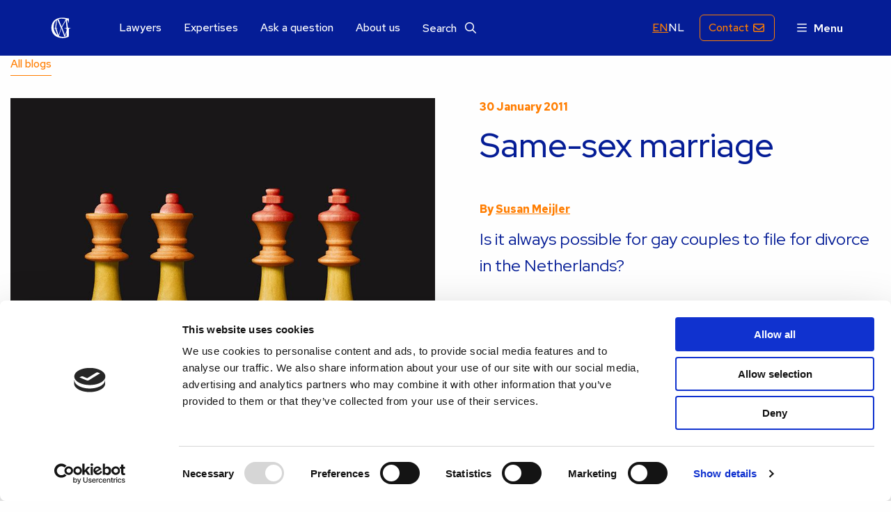

--- FILE ---
content_type: text/html; charset=UTF-8
request_url: https://www.gmw.nl/en/blog/same-sex-marriage/
body_size: 13688
content:
<!doctype html>
<html class="no-js" lang="en-US" >
	<head>
		<meta charset="UTF-8" />
		<meta name="viewport" content="width=device-width, initial-scale=1.0" />
				<link rel="shortcut icon" type="image/png" href="https://www.gmw.nl/en/wp-content/themes/stuurlui/assets/img/favicon.ico"/>
<link rel="apple-touch-icon" sizes="180x180" href="https://www.gmw.nl/en/wp-content/themes/stuurlui/assets/img/apple-touch-icon.png"/>
<link rel="icon" type="image/png" sizes="32x32" href="https://www.gmw.nl/en/wp-content/themes/stuurlui/assets/img/favicon-32x32.png"/>
<link rel="icon" type="image/png" sizes="16x16" href="https://www.gmw.nl/en/wp-content/themes/stuurlui/assets/img/favicon-16x16.png"/>
<link rel="manifest" href="https://www.gmw.nl/en/wp-content/themes/stuurlui/assets/img/site.webmanifest" crossOrigin="use-credentials"/>
		<meta name='robots' content='index, follow, max-image-preview:large, max-snippet:-1, max-video-preview:-1' />

<!-- Google Tag Manager for WordPress by gtm4wp.com -->
<script data-cfasync="false" data-pagespeed-no-defer>
	var gtm4wp_datalayer_name = "dataLayer";
	var dataLayer = dataLayer || [];
</script>
<!-- End Google Tag Manager for WordPress by gtm4wp.com -->
	<!-- This site is optimized with the Yoast SEO Premium plugin v26.7 (Yoast SEO v26.7) - https://yoast.com/wordpress/plugins/seo/ -->
	<title>Same-sex marriage - GMW lawyers</title>
<link data-rocket-prefetch href="https://www.googletagmanager.com" rel="dns-prefetch">
<link data-rocket-prefetch href="https://cdnjs.cloudflare.com" rel="dns-prefetch">
<link data-rocket-prefetch href="https://www.google.com" rel="dns-prefetch">
<link data-rocket-prefetch href="https://kit.fontawesome.com" rel="dns-prefetch"><link rel="preload" data-rocket-preload as="image" href="https://www.gmw.nl/en/wp-content/uploads/sites/2/2023/02/Same-sex-marriage.jpg" media="(min-width: 1025px)" fetchpriority="high"><link rel="preload" data-rocket-preload as="image" href="https://www.gmw.nl/en/wp-content/uploads/sites/2/2023/02/Same-sex-marriage.jpg" media="(min-width: 680px)" fetchpriority="high">
	<meta name="description" content="Since 2001, same-sex marriage marriage has been legally recognised in the Netherlands, and with that the possibility to file for divorce." />
	<link rel="canonical" href="https://www.gmw.nl/en/blog/same-sex-marriage/" />
	<meta property="og:locale" content="en_US" />
	<meta property="og:type" content="article" />
	<meta property="og:title" content="Same-sex marriage" />
	<meta property="og:description" content="Since 2001, same-sex marriage marriage has been legally recognised in the Netherlands, and with that the possibility to file for divorce." />
	<meta property="og:url" content="https://www.gmw.nl/en/blog/same-sex-marriage/" />
	<meta property="og:site_name" content="GMW lawyers" />
	<meta property="article:modified_time" content="2023-03-08T15:35:42+00:00" />
	<meta property="og:image" content="https://www.gmw.nl/en/wp-content/uploads/sites/2/2025/07/GMW-lawyers.jpg" />
	<meta property="og:image:width" content="1200" />
	<meta property="og:image:height" content="675" />
	<meta property="og:image:type" content="image/jpeg" />
	<meta name="twitter:card" content="summary_large_image" />
	<script type="application/ld+json" class="yoast-schema-graph">{"@context":"https://schema.org","@graph":[{"@type":"WebPage","@id":"https://www.gmw.nl/en/blog/same-sex-marriage/","url":"https://www.gmw.nl/en/blog/same-sex-marriage/","name":"Same-sex marriage - GMW lawyers","isPartOf":{"@id":"https://www.gmw.nl/en/#website"},"datePublished":"2011-01-30T22:00:00+00:00","dateModified":"2023-03-08T15:35:42+00:00","description":"Since 2001, same-sex marriage marriage has been legally recognised in the Netherlands, and with that the possibility to file for divorce.","breadcrumb":{"@id":"https://www.gmw.nl/en/blog/same-sex-marriage/#breadcrumb"},"inLanguage":"en-US","potentialAction":[{"@type":"ReadAction","target":["https://www.gmw.nl/en/blog/same-sex-marriage/"]}]},{"@type":"BreadcrumbList","@id":"https://www.gmw.nl/en/blog/same-sex-marriage/#breadcrumb","itemListElement":[{"@type":"ListItem","position":1,"name":"Home","item":"https://www.gmw.nl/en/"},{"@type":"ListItem","position":2,"name":"Same-sex marriage"}]},{"@type":"WebSite","@id":"https://www.gmw.nl/en/#website","url":"https://www.gmw.nl/en/","name":"GMW lawyers","description":"","potentialAction":[{"@type":"SearchAction","target":{"@type":"EntryPoint","urlTemplate":"https://www.gmw.nl/en/?s={search_term_string}"},"query-input":{"@type":"PropertyValueSpecification","valueRequired":true,"valueName":"search_term_string"}}],"inLanguage":"en-US"}]}</script>
	<!-- / Yoast SEO Premium plugin. -->


<link rel='dns-prefetch' href='//cdnjs.cloudflare.com' />
<link rel='dns-prefetch' href='//www.google.com' />
<link rel='dns-prefetch' href='//kit.fontawesome.com' />

<link rel="alternate" type="application/rss+xml" title="GMW lawyers &raquo; Feed" href="https://www.gmw.nl/en/feed/" />
<link rel="alternate" type="application/rss+xml" title="GMW lawyers &raquo; Comments Feed" href="https://www.gmw.nl/en/comments/feed/" />
<link rel="alternate" title="oEmbed (JSON)" type="application/json+oembed" href="https://www.gmw.nl/en/wp-json/oembed/1.0/embed?url=https%3A%2F%2Fwww.gmw.nl%2Fen%2Fblog%2Fsame-sex-marriage%2F" />
<link rel="alternate" title="oEmbed (XML)" type="text/xml+oembed" href="https://www.gmw.nl/en/wp-json/oembed/1.0/embed?url=https%3A%2F%2Fwww.gmw.nl%2Fen%2Fblog%2Fsame-sex-marriage%2F&#038;format=xml" />
<style id='wp-img-auto-sizes-contain-inline-css'>
img:is([sizes=auto i],[sizes^="auto," i]){contain-intrinsic-size:3000px 1500px}
/*# sourceURL=wp-img-auto-sizes-contain-inline-css */
</style>
<style id='classic-theme-styles-inline-css'>
/*! This file is auto-generated */
.wp-block-button__link{color:#fff;background-color:#32373c;border-radius:9999px;box-shadow:none;text-decoration:none;padding:calc(.667em + 2px) calc(1.333em + 2px);font-size:1.125em}.wp-block-file__button{background:#32373c;color:#fff;text-decoration:none}
/*# sourceURL=/wp-includes/css/classic-themes.min.css */
</style>
<link data-minify="1" rel='stylesheet' id='grw-public-main-css-css' href='https://www.gmw.nl/en/wp-content/cache/min/2/en/wp-content/plugins/widget-google-reviews/assets/css/public-main.css?ver=1763047516' media='all' />
<link rel='stylesheet' id='searchwp-live-search-css' href='https://www.gmw.nl/en/wp-content/plugins/searchwp-live-ajax-search/assets/styles/style.min.css?ver=1.8.7' media='all' />
<style id='searchwp-live-search-inline-css'>
.searchwp-live-search-result .searchwp-live-search-result--title a {
  font-size: 16px;
}
.searchwp-live-search-result .searchwp-live-search-result--price {
  font-size: 14px;
}
.searchwp-live-search-result .searchwp-live-search-result--add-to-cart .button {
  font-size: 14px;
}

/*# sourceURL=searchwp-live-search-inline-css */
</style>
<link data-minify="1" rel='stylesheet' id='style-css' href='https://www.gmw.nl/en/wp-content/cache/min/2/en/wp-content/themes/stuurlui/assets/css/style.min.css?ver=1759917027' media='all' />
<script defer="defer" src="https://www.gmw.nl/en/wp-content/plugins/widget-google-reviews/assets/js/public-main.js?ver=6.9.2" id="grw-public-main-js-js"></script>
<script data-cookieconsent="ignore" src="https://cdnjs.cloudflare.com/ajax/libs/jquery/3.6.0/jquery.min.js?ver=6.9" id="jquery-js"></script>
<link rel="https://api.w.org/" href="https://www.gmw.nl/en/wp-json/" /><link rel="alternate" title="JSON" type="application/json" href="https://www.gmw.nl/en/wp-json/wp/v2/blog/8128" /><link rel="EditURI" type="application/rsd+xml" title="RSD" href="https://www.gmw.nl/en/xmlrpc.php?rsd" />
<meta name="generator" content="WordPress 6.9" />
<link rel='shortlink' href='https://www.gmw.nl/en/?p=8128' />
<link rel="alternate" href="https://www.gmw.nl/blog/de-internationale-homo-echtscheiding/" hreflang="x-default" />
<link rel="alternate" href="https://www.gmw.nl/blog/de-internationale-homo-echtscheiding/" hreflang="nl" />
<link rel="alternate" href="https://www.gmw.nl/blog/de-internationale-homo-echtscheiding/" hreflang="nl-nl" />
<link rel="alternate" href="https://www.gmw.nl/en/blog/same-sex-marriage/" hreflang="en" />
<link rel="alternate" href="https://www.gmw.nl/en/blog/same-sex-marriage/" hreflang="en-us" />

<!-- Google Tag Manager for WordPress by gtm4wp.com -->
<!-- GTM Container placement set to automatic -->
<script data-cfasync="false" data-pagespeed-no-defer>
	var dataLayer_content = {"pagePostType":"blog","pagePostType2":"single-blog","pagePostAuthor":"bobvandeleur"};
	dataLayer.push( dataLayer_content );
</script>
<script data-cfasync="false" data-pagespeed-no-defer>
(function(w,d,s,l,i){w[l]=w[l]||[];w[l].push({'gtm.start':
new Date().getTime(),event:'gtm.js'});var f=d.getElementsByTagName(s)[0],
j=d.createElement(s),dl=l!='dataLayer'?'&l='+l:'';j.async=true;j.src=
'//www.googletagmanager.com/gtm.js?id='+i+dl;f.parentNode.insertBefore(j,f);
})(window,document,'script','dataLayer','GTM-5NTMBZV');
</script>
<!-- End Google Tag Manager for WordPress by gtm4wp.com -->		
			<style id='global-styles-inline-css'>
:root{--wp--preset--aspect-ratio--square: 1;--wp--preset--aspect-ratio--4-3: 4/3;--wp--preset--aspect-ratio--3-4: 3/4;--wp--preset--aspect-ratio--3-2: 3/2;--wp--preset--aspect-ratio--2-3: 2/3;--wp--preset--aspect-ratio--16-9: 16/9;--wp--preset--aspect-ratio--9-16: 9/16;--wp--preset--color--black: #000000;--wp--preset--color--cyan-bluish-gray: #abb8c3;--wp--preset--color--white: #ffffff;--wp--preset--color--pale-pink: #f78da7;--wp--preset--color--vivid-red: #cf2e2e;--wp--preset--color--luminous-vivid-orange: #ff6900;--wp--preset--color--luminous-vivid-amber: #fcb900;--wp--preset--color--light-green-cyan: #7bdcb5;--wp--preset--color--vivid-green-cyan: #00d084;--wp--preset--color--pale-cyan-blue: #8ed1fc;--wp--preset--color--vivid-cyan-blue: #0693e3;--wp--preset--color--vivid-purple: #9b51e0;--wp--preset--gradient--vivid-cyan-blue-to-vivid-purple: linear-gradient(135deg,rgb(6,147,227) 0%,rgb(155,81,224) 100%);--wp--preset--gradient--light-green-cyan-to-vivid-green-cyan: linear-gradient(135deg,rgb(122,220,180) 0%,rgb(0,208,130) 100%);--wp--preset--gradient--luminous-vivid-amber-to-luminous-vivid-orange: linear-gradient(135deg,rgb(252,185,0) 0%,rgb(255,105,0) 100%);--wp--preset--gradient--luminous-vivid-orange-to-vivid-red: linear-gradient(135deg,rgb(255,105,0) 0%,rgb(207,46,46) 100%);--wp--preset--gradient--very-light-gray-to-cyan-bluish-gray: linear-gradient(135deg,rgb(238,238,238) 0%,rgb(169,184,195) 100%);--wp--preset--gradient--cool-to-warm-spectrum: linear-gradient(135deg,rgb(74,234,220) 0%,rgb(151,120,209) 20%,rgb(207,42,186) 40%,rgb(238,44,130) 60%,rgb(251,105,98) 80%,rgb(254,248,76) 100%);--wp--preset--gradient--blush-light-purple: linear-gradient(135deg,rgb(255,206,236) 0%,rgb(152,150,240) 100%);--wp--preset--gradient--blush-bordeaux: linear-gradient(135deg,rgb(254,205,165) 0%,rgb(254,45,45) 50%,rgb(107,0,62) 100%);--wp--preset--gradient--luminous-dusk: linear-gradient(135deg,rgb(255,203,112) 0%,rgb(199,81,192) 50%,rgb(65,88,208) 100%);--wp--preset--gradient--pale-ocean: linear-gradient(135deg,rgb(255,245,203) 0%,rgb(182,227,212) 50%,rgb(51,167,181) 100%);--wp--preset--gradient--electric-grass: linear-gradient(135deg,rgb(202,248,128) 0%,rgb(113,206,126) 100%);--wp--preset--gradient--midnight: linear-gradient(135deg,rgb(2,3,129) 0%,rgb(40,116,252) 100%);--wp--preset--font-size--small: 13px;--wp--preset--font-size--medium: 20px;--wp--preset--font-size--large: 36px;--wp--preset--font-size--x-large: 42px;--wp--preset--spacing--20: 0.44rem;--wp--preset--spacing--30: 0.67rem;--wp--preset--spacing--40: 1rem;--wp--preset--spacing--50: 1.5rem;--wp--preset--spacing--60: 2.25rem;--wp--preset--spacing--70: 3.38rem;--wp--preset--spacing--80: 5.06rem;--wp--preset--shadow--natural: 6px 6px 9px rgba(0, 0, 0, 0.2);--wp--preset--shadow--deep: 12px 12px 50px rgba(0, 0, 0, 0.4);--wp--preset--shadow--sharp: 6px 6px 0px rgba(0, 0, 0, 0.2);--wp--preset--shadow--outlined: 6px 6px 0px -3px rgb(255, 255, 255), 6px 6px rgb(0, 0, 0);--wp--preset--shadow--crisp: 6px 6px 0px rgb(0, 0, 0);}:where(.is-layout-flex){gap: 0.5em;}:where(.is-layout-grid){gap: 0.5em;}body .is-layout-flex{display: flex;}.is-layout-flex{flex-wrap: wrap;align-items: center;}.is-layout-flex > :is(*, div){margin: 0;}body .is-layout-grid{display: grid;}.is-layout-grid > :is(*, div){margin: 0;}:where(.wp-block-columns.is-layout-flex){gap: 2em;}:where(.wp-block-columns.is-layout-grid){gap: 2em;}:where(.wp-block-post-template.is-layout-flex){gap: 1.25em;}:where(.wp-block-post-template.is-layout-grid){gap: 1.25em;}.has-black-color{color: var(--wp--preset--color--black) !important;}.has-cyan-bluish-gray-color{color: var(--wp--preset--color--cyan-bluish-gray) !important;}.has-white-color{color: var(--wp--preset--color--white) !important;}.has-pale-pink-color{color: var(--wp--preset--color--pale-pink) !important;}.has-vivid-red-color{color: var(--wp--preset--color--vivid-red) !important;}.has-luminous-vivid-orange-color{color: var(--wp--preset--color--luminous-vivid-orange) !important;}.has-luminous-vivid-amber-color{color: var(--wp--preset--color--luminous-vivid-amber) !important;}.has-light-green-cyan-color{color: var(--wp--preset--color--light-green-cyan) !important;}.has-vivid-green-cyan-color{color: var(--wp--preset--color--vivid-green-cyan) !important;}.has-pale-cyan-blue-color{color: var(--wp--preset--color--pale-cyan-blue) !important;}.has-vivid-cyan-blue-color{color: var(--wp--preset--color--vivid-cyan-blue) !important;}.has-vivid-purple-color{color: var(--wp--preset--color--vivid-purple) !important;}.has-black-background-color{background-color: var(--wp--preset--color--black) !important;}.has-cyan-bluish-gray-background-color{background-color: var(--wp--preset--color--cyan-bluish-gray) !important;}.has-white-background-color{background-color: var(--wp--preset--color--white) !important;}.has-pale-pink-background-color{background-color: var(--wp--preset--color--pale-pink) !important;}.has-vivid-red-background-color{background-color: var(--wp--preset--color--vivid-red) !important;}.has-luminous-vivid-orange-background-color{background-color: var(--wp--preset--color--luminous-vivid-orange) !important;}.has-luminous-vivid-amber-background-color{background-color: var(--wp--preset--color--luminous-vivid-amber) !important;}.has-light-green-cyan-background-color{background-color: var(--wp--preset--color--light-green-cyan) !important;}.has-vivid-green-cyan-background-color{background-color: var(--wp--preset--color--vivid-green-cyan) !important;}.has-pale-cyan-blue-background-color{background-color: var(--wp--preset--color--pale-cyan-blue) !important;}.has-vivid-cyan-blue-background-color{background-color: var(--wp--preset--color--vivid-cyan-blue) !important;}.has-vivid-purple-background-color{background-color: var(--wp--preset--color--vivid-purple) !important;}.has-black-border-color{border-color: var(--wp--preset--color--black) !important;}.has-cyan-bluish-gray-border-color{border-color: var(--wp--preset--color--cyan-bluish-gray) !important;}.has-white-border-color{border-color: var(--wp--preset--color--white) !important;}.has-pale-pink-border-color{border-color: var(--wp--preset--color--pale-pink) !important;}.has-vivid-red-border-color{border-color: var(--wp--preset--color--vivid-red) !important;}.has-luminous-vivid-orange-border-color{border-color: var(--wp--preset--color--luminous-vivid-orange) !important;}.has-luminous-vivid-amber-border-color{border-color: var(--wp--preset--color--luminous-vivid-amber) !important;}.has-light-green-cyan-border-color{border-color: var(--wp--preset--color--light-green-cyan) !important;}.has-vivid-green-cyan-border-color{border-color: var(--wp--preset--color--vivid-green-cyan) !important;}.has-pale-cyan-blue-border-color{border-color: var(--wp--preset--color--pale-cyan-blue) !important;}.has-vivid-cyan-blue-border-color{border-color: var(--wp--preset--color--vivid-cyan-blue) !important;}.has-vivid-purple-border-color{border-color: var(--wp--preset--color--vivid-purple) !important;}.has-vivid-cyan-blue-to-vivid-purple-gradient-background{background: var(--wp--preset--gradient--vivid-cyan-blue-to-vivid-purple) !important;}.has-light-green-cyan-to-vivid-green-cyan-gradient-background{background: var(--wp--preset--gradient--light-green-cyan-to-vivid-green-cyan) !important;}.has-luminous-vivid-amber-to-luminous-vivid-orange-gradient-background{background: var(--wp--preset--gradient--luminous-vivid-amber-to-luminous-vivid-orange) !important;}.has-luminous-vivid-orange-to-vivid-red-gradient-background{background: var(--wp--preset--gradient--luminous-vivid-orange-to-vivid-red) !important;}.has-very-light-gray-to-cyan-bluish-gray-gradient-background{background: var(--wp--preset--gradient--very-light-gray-to-cyan-bluish-gray) !important;}.has-cool-to-warm-spectrum-gradient-background{background: var(--wp--preset--gradient--cool-to-warm-spectrum) !important;}.has-blush-light-purple-gradient-background{background: var(--wp--preset--gradient--blush-light-purple) !important;}.has-blush-bordeaux-gradient-background{background: var(--wp--preset--gradient--blush-bordeaux) !important;}.has-luminous-dusk-gradient-background{background: var(--wp--preset--gradient--luminous-dusk) !important;}.has-pale-ocean-gradient-background{background: var(--wp--preset--gradient--pale-ocean) !important;}.has-electric-grass-gradient-background{background: var(--wp--preset--gradient--electric-grass) !important;}.has-midnight-gradient-background{background: var(--wp--preset--gradient--midnight) !important;}.has-small-font-size{font-size: var(--wp--preset--font-size--small) !important;}.has-medium-font-size{font-size: var(--wp--preset--font-size--medium) !important;}.has-large-font-size{font-size: var(--wp--preset--font-size--large) !important;}.has-x-large-font-size{font-size: var(--wp--preset--font-size--x-large) !important;}
/*# sourceURL=global-styles-inline-css */
</style>
<meta name="generator" content="WP Rocket 3.20.3" data-wpr-features="wpr_preconnect_external_domains wpr_oci wpr_minify_css wpr_preload_links wpr_desktop" /></head>
	<body class="wp-singular blog-template-default single single-blog postid-8128 wp-theme-stuurlui site-2">
		
<!-- GTM Container placement set to automatic -->
<!-- Google Tag Manager (noscript) -->
				<noscript><iframe src="https://www.googletagmanager.com/ns.html?id=GTM-5NTMBZV" height="0" width="0" style="display:none;visibility:hidden" aria-hidden="true"></iframe></noscript>
<!-- End Google Tag Manager (noscript) -->		<a href="#main" class="skiplink">To main content</a>
		<a href="#menu" class="skiplink">To navigation</a>
				<header id="site-header" class="site-header">
						<div class="header-wrapper">
				<div class="site-branding">
					<a id="logo" href="https://www.gmw.nl/en/">GMW lawyers</a>
				</div>
				<div id="main-menu" class="show-for-large">
					<nav id="menu" aria-label="Main menu">
						<ul id="menu-main" class="vertical medium-horizontal menu" data-responsive-menu="accordion large-dropdown" data-parent-link="true" data-submenu-toggle="true" data-back-button='<li class="js-drilldown-back"><a href="javascript:void(0);">Terug</a></li>'><li class="menu-item menu-item-type-post_type menu-item-object-page menu-item-1205"><a href="https://www.gmw.nl/en/lawyers/">Lawyers</a></li>
<li class="menu-item menu-item-type-post_type menu-item-object-page menu-item-1220"><a href="https://www.gmw.nl/en/expertises/">Expertises</a></li>
<li class="menu-item menu-item-type-post_type menu-item-object-page menu-item-7732"><a href="https://www.gmw.nl/en/ask-a-question/">Ask a question</a></li>
<li class="menu-item menu-item-type-post_type menu-item-object-page menu-item-6719"><a href="https://www.gmw.nl/en/about-us/">About us</a></li>
<li class="menu-item menu-item-type-post_type menu-item-object-page menu-item-1206"><a href="https://www.gmw.nl/en/search/">Search <i class="far fa-search"></i></a></li>
</ul>					</nav>
				</div>
				<div id="secondary-menu">
							<div class="translation-menu">
			<button class="translation-current lang-wrapper"><span>EN</span><i class="fas fa-chevron-down"></i></button>
			<div class="translation-other"><div><a class="lang-wrapper" href="https://www.gmw.nl/blog/de-internationale-homo-echtscheiding/" target="_self"><span>NL</span></a></div></div>		</div>
							<nav id="menu-sec" aria-label="Main menu">
						<ul id="menu-secondary" class="vertical medium-horizontal menu" data-responsive-menu="accordion large-dropdown" data-parent-link="true" data-submenu-toggle="true" data-back-button='<li class="js-drilldown-back"><a href="javascript:void(0);">Terug</a></li>'><li class="header-btn call-us hide-for-large hide-for-medium menu-item menu-item-type-custom menu-item-object-custom menu-item-11480"><a href="tel:+31703615048">Call</a></li>
<li class="header-btn menu-item menu-item-type-post_type menu-item-object-page menu-item-1276"><a href="https://www.gmw.nl/en/contact/">Contact</a></li>
</ul>					</nav>
				</div>
				<button type="button" class="menu-button" data-toggle="offCanvas" aria-expanded="false" aria-controls="offCanvas"><i class="far fa-bars"></i><span>Menu</span></button>
			</div>
			<div class="off-canvas-wrapper">
				<div class="off-canvas position-right" id="offCanvas" data-off-canvas>
					<!-- Close button -->
					<button type="button" class="close-button" aria-label="Close menu" data-close><i class="fal fa-times"></i></button>
					<!-- Menu -->
					<nav id="menu-offcanvas" aria-label="Off Canvas menu">
						<ul id="menu-off-canvas" class="vertical menu" data-responsive-menu="accordion" data-parent-link="false" data-submenu-toggle="true" data-back-button='<li class="js-drilldown-back"><a href="javascript:void(0);">Terug</a></li>'><li class="menu-item menu-item-type-post_type menu-item-object-page menu-item-home menu-item-8937"><a href="https://www.gmw.nl/en/">Home</a></li>
<li class="menu-item menu-item-type-post_type menu-item-object-page menu-item-has-children menu-item-1219"><a href="https://www.gmw.nl/en/expertises/">Expertises</a>
<ul class="vertical menu">
<li class="no-arrow">
<div class="submenu-items-wrap">
<ul class="vertical menu">
	<li class="menu-item menu-item-type-post_type menu-item-object-page menu-item-11077"><a href="https://www.gmw.nl/en/expertises/company-law/">Company</a></li>
	<li class="menu-item menu-item-type-post_type menu-item-object-page menu-item-7891"><a href="https://www.gmw.nl/en/expertises/corporate-commercial-litigation/">Corporate &amp; Commercial litigation</a></li>
	<li class="menu-item menu-item-type-post_type menu-item-object-page menu-item-7892"><a href="https://www.gmw.nl/en/expertises/employment/">Employment</a></li>
	<li class="menu-item menu-item-type-post_type menu-item-object-page menu-item-1207"><a href="https://www.gmw.nl/en/expertises/family-and-divorce/">Family and Divorce</a></li>
	<li class="menu-item menu-item-type-post_type menu-item-object-page menu-item-7893"><a href="https://www.gmw.nl/en/expertises/inheritance-law/">Inheritance</a></li>
	<li class="menu-item menu-item-type-post_type menu-item-object-page menu-item-7894"><a href="https://www.gmw.nl/en/expertises/insolvency-and-restructuring/">Insolvency, Restructuring &amp; WHOA</a></li>
	<li class="menu-item menu-item-type-post_type menu-item-object-page menu-item-6132"><a href="https://www.gmw.nl/en/expertises/law-of-liability/">Liability</a></li>
	<li class="menu-item menu-item-type-post_type menu-item-object-page menu-item-10538"><a href="https://www.gmw.nl/en/mediator-the-hague/">Mediation</a></li>
	<li class="menu-item menu-item-type-post_type menu-item-object-page menu-item-7895"><a href="https://www.gmw.nl/en/expertises/pension-law/">Pension</a></li>
	<li class="menu-item menu-item-type-post_type menu-item-object-page menu-item-7898"><a href="https://www.gmw.nl/en/expertises/personal-injury-law/">Personal injury</a></li>
	<li class="menu-item menu-item-type-post_type menu-item-object-page menu-item-7896"><a href="https://www.gmw.nl/en/expertises/real-estate/">Real estate</a></li>
	<li class="menu-item menu-item-type-post_type menu-item-object-page menu-item-7897"><a href="https://www.gmw.nl/en/expertises/tenancy-law/">Tenancy</a></li>

</ul>
</div>
</li>
</ul>
</li>
<li class="menu-item menu-item-type-post_type menu-item-object-page menu-item-1201"><a href="https://www.gmw.nl/en/lawyers/">Lawyers</a></li>
<li class="menu-item menu-item-type-post_type menu-item-object-page menu-item-1208"><a href="https://www.gmw.nl/en/search/">Search <i></i></a></li>
<li class="menu-item menu-item-type-post_type menu-item-object-page menu-item-7899"><a href="https://www.gmw.nl/en/ask-a-question/">Ask a question</a></li>
<li class="menu-item menu-item-type-post_type menu-item-object-page menu-item-1209"><a href="https://www.gmw.nl/en/blog/">Blog</a></li>
<li class="menu-item menu-item-type-post_type menu-item-object-page menu-item-1367"><a href="https://www.gmw.nl/en/videos/">Video’s</a></li>
<li class="menu-item menu-item-type-post_type menu-item-object-page menu-item-1292"><a href="https://www.gmw.nl/en/reviews/">Reviews</a></li>
<li class="menu-item menu-item-type-post_type menu-item-object-page menu-item-1293"><a href="https://www.gmw.nl/en/downloads/">Downloads</a></li>
<li class="menu-item menu-item-type-post_type menu-item-object-page menu-item-11691"><a href="https://www.gmw.nl/en/newsletter/">Newsletter</a></li>
<li class="menu-item menu-item-type-post_type menu-item-object-page menu-item-7900"><a href="https://www.gmw.nl/en/about-us/">About us</a></li>
<li class="menu-item menu-item-type-post_type menu-item-object-page menu-item-1291"><a href="https://www.gmw.nl/en/contact/">Contact</a></li>
</ul>					</nav>
				</div>
			</div>
		</header>
		<main id="main">
		<section class="blog-header">
			<div class="grid-container">
				<div class="grid-x grid-margin-x">
					<div class="cell small-12">
						<a class="back-link" href="https://www.gmw.nl/en/blog/">All blogs</a>
					</div>
					<div class="cell medium-6">
							<picture>
		<source srcset="https://www.gmw.nl/en/wp-content/uploads/sites/2/2023/02/Same-sex-marriage.jpg" media="(min-width: 1025px)"/>
		<source srcset="https://www.gmw.nl/en/wp-content/uploads/sites/2/2023/02/Same-sex-marriage.jpg" media="(min-width: 680px)"/>
		<img fetchpriority="high"
			src="https://www.gmw.nl/en/wp-content/uploads/sites/2/2023/02/Same-sex-marriage.jpg"
			 alt=""		>
	</picture>
						</div>
					<div class="cell medium-6 header-content">
						<p class="date">30 January 2011</p>
													<h1>Same-sex marriage</h1>
														<p class="author-line">By <a href="https://www.gmw.nl/en/advocaten/susan-meijler/">Susan Meijler</a></p>
														<p class="excerpt">Is it always possible for gay couples to file for divorce in the Netherlands?</p>
												</div>
				</div>
			</div>
		</section>
		<section class="content-wrapper">
			<div class="grid-container">
				<div class="grid-x grid-margin-x">
					<div class="cell medium-7 medium-offset-2">
						<p>In Holland, since 2001, the marriage between two persons of the same biological sex or social gender is legally recognised and with that the possibility to file for divorce.</p>
<p><!--more--></p>
<p>In many nations, however, it is not recognised and this so called same-sex marriage or gay marriage is not merely a legal, but also a civil rights, political, social, moral and religious issue.</p>
<p>Only a couple of days ago, Barack Obama decided that the prohibition on same sex marriages is in violation of the principle of equal treatment and therefore in conflict with the American Constitution.</p>
<h3>Same-sex divorce</h3>
<p>The differences in national legislation on same-sex marriages can lead to strange results within an international context. An example.</p>
<p>A gay couple is married in a country that recognises same-sex marriages, moves house to a country that does not recognise same-sex marriages and after a couple of years decide to file for divorce.</p>
<p>In the country they currently live, however,  they are not able to divorce, because their marriage was not recognised in the first place. In other countries on the other hand, they need a divorce to be recognised as not married anymore. Gays and lesbians, just as straight people, have an (emotional) interest that the end of their relation is officially acknowledged.</p>
<h3>Same-sex divorce in The Netherlands</h3>
<p>According to Dutch law, when both spouses have the Dutch nationality, filing for divorce in the Netherlands – even if they do not reside here &#8211; does not present a problem.</p>
<p>For same-sex couples who do not have the Dutch nationality, but at least one of them lives in the Netherlands, there should be no problem to file for divorce in the Netherlands either.</p>
<h3>But what if a couple does not meet these requirements?</h3>
<p>Strictly, they won’t be able to get a divorce in Holland. However, in my opinion, article 9 of the Wetboek Burgerlijke Rechtsvordering could be called upon. According to this article the Dutch Court has jurisdiction if a procedure outside the Netherlands is impossible or if there is a connection with the Dutch jurisdiction.</p>
<p>Case law on this issue, unfortunately, does not exist yet. A decision principle would be very interesting indeed.</p>
<p>&nbsp;</p>
<h2>More information?</h2>
<p>If you need advice on your rights and options for a same-sex divorce, <a href="https://www.gmw.nl/en/contact/">please contact us</a>.</p>
<p>&nbsp;</p>
					</div>
				</div>
			</div>
		</section>
				<section class="author-wrapper">
			<div class="grid-container">
				<div class="grid-x grid-margin-x">
					<div class="cell medium-10 medium-offset-1">
						<div class="inner-cell">
																							<img src="https://www.gmw.nl/en/wp-content/smush-webp/sites/2/2022/10/Susan-Meijler-600x400.jpg.webp" alt="" class="author-image">
																	<div class="content-padding">
									<p class="author-name"><a href="https://www.gmw.nl/en/advocaten/susan-meijler/">Susan Meijler</a></p>
									<p class="author-function">Lawyer</p>
									<div class="author-intro">
																			</div>
									<div class="socials">
										<a target="_blank" href="http://www.linkedin.com/pub/susan-meijler/36/158/a6/nl"><i class="fa-brands fa-linkedin"></i>LinkedIn</a>
										<a href="mailto:s.meijler@gmw.nl"><i class="fa-solid fa-square-envelope"></i>E-mail</a>
									</div>
								</div>
														</div>
					</div>
				</div>
			</div>
		</section>
		<!-- recent-blogs -->
<section class="recent-blogs has-background">
	<div class="shape-container" style="background-image:url('https://www.gmw.nl/en/wp-content/themes/stuurlui/assets/img/top-shape.svg');"></div>
	<div class="overflow-container">
		<div class="grid-container">
			<div class="swiper-container blog-swiper">
				<div class="title-wrapper">
											<h2>Related blogs</h2>
											<div class="swiper-navigation">
						<div class="swiper-button swiper-button-prev">
							<i class="fa-regular fa-arrow-left-long"></i>
							<span class="screen-reader-text">
								Previous slide							</span>
						</div>
						<div class="swiper-button swiper-button-next">
							<i class="fa-regular fa-arrow-right-long"></i>
							<span class="screen-reader-text">
								Next slide							</span>
						</div>
					</div>
				</div>
				<div class="swiper-wrapper">
					<!--fwp-loop-->
						<div class="swiper-slide blog-slide">
							<div class="cell">
	<article class="blog-card">
				<div class="content bg-white">
			<p class="date">18 December 2025</p>
			<p class="blog-name">Indexation of child and spousal maintenance 2026</p>
							<p>Every year, child and spousal maintenance are increased through annual indexation. You can read more about the indexation of child support and spousal maintenance in 2026 in this blog. </p>
							<p class="read-more">Read more</p>
		</div>

		<a href="https://www.gmw.nl/en/blog/indexation-of-child-and-spousal-maintenance-2026/" class="overlay-link"><span class="screen-reader-text">Read more about</span></a>
	</article>
</div>
						</div>
												<div class="swiper-slide blog-slide">
							<div class="cell">
	<article class="blog-card">
				<div class="content bg-white">
			<p class="date">17 December 2025</p>
			<p class="blog-name">Cohabiting as if married</p>
							<p>An obligation to pay spousal maintenance can end upon remarriage or “cohabiting as if married”. In this article we discuss the burden of proof and recent case law, which has significant implications for both parties.</p>
							<p class="read-more">Read more</p>
		</div>

		<a href="https://www.gmw.nl/en/blog/cohabiting-as-if-married/" class="overlay-link"><span class="screen-reader-text">Read more about</span></a>
	</article>
</div>
						</div>
												<div class="swiper-slide blog-slide">
							<div class="cell">
	<article class="blog-card">
				<div class="content bg-white">
			<p class="date">11 December 2025</p>
			<p class="blog-name">No maintenance contribution for young adult children in interim relief proceedings</p>
							<p>For young adult children (aged 18 to 21), under Dutch law a (continued) maintenance obligation applies. This means that parents are required to contribute to their children’s living expenses and study costs, even after they have turned 18.</p>
							<p class="read-more">Read more</p>
		</div>

		<a href="https://www.gmw.nl/en/blog/no-maintenance-contribution-for-young-adult-children-in-interim-relief-proceedings/" class="overlay-link"><span class="screen-reader-text">Read more about</span></a>
	</article>
</div>
						</div>
												<div class="swiper-slide blog-slide">
							<div class="cell">
	<article class="blog-card">
				<div class="content bg-white">
			<p class="date">13 November 2025</p>
			<p class="blog-name">The business in the event of divorce in a (limited) community of property: how do reimbursement rights work?</p>
							<p>In divorce proceedings, it often happens that one or both spouses own a business. This blog explains how businesses are treated when there is a (limited) community of property and whether reimbursement rights may arise.</p>
							<p class="read-more">Read more</p>
		</div>

		<a href="https://www.gmw.nl/en/blog/the-business-in-the-event-of-divorce-in-a-limited-community-of-property-how-do-reimbursement-rights-work/" class="overlay-link"><span class="screen-reader-text">Read more about</span></a>
	</article>
</div>
						</div>
												<div class="swiper-slide blog-slide">
							<div class="cell">
	<article class="blog-card">
				<div class="content bg-white">
			<p class="date">1 September 2025</p>
			<p class="blog-name">Ex-partners wishing each other the best after divorce</p>
							<p>In this article, we discuss a case in which the woman’s generosity after the divorce ultimately had some unpleasant consequences for the man.</p>
							<p class="read-more">Read more</p>
		</div>

		<a href="https://www.gmw.nl/en/blog/ex-partners-wishing-each-other-the-best-after-divorce/" class="overlay-link"><span class="screen-reader-text">Read more about</span></a>
	</article>
</div>
						</div>
										</div>
			</div>

			<a class="overview-link primary" href="https://www.gmw.nl/en/blog/">All articles</a>
		</div>
	</div>
</section>
<!-- end:recent-blogs -->
	</main>
		<footer>
		<div class="grid-container">
			<div class="grid-x grid-margin-x grid-margin-x widgets">
				<div class="cell large-3 footer-logo-wrapper">
					<img class="footer-logo" src="https://www.gmw.nl/en/wp-content/themes/stuurlui/assets/img/gmw_logo_footer_en.svg" alt="GMW">
				</div>
				<div class="cell small-6 medium-3">
					<div id="text-2" class="widget widget_text"><p class="widget-title">Contact</p>			<div class="textwidget"><p>Scheveningseweg 52<br />
2517 KW The Hague<br />
Postbus 85563<br />
2508 CG The Hague<br />
<a href="mailto:info@gmw.nl">info@gmw.nl</a><br />
<a href="tel:+31703615048">+31 (0)70 361 5048</a></p>
</div>
		</div><div class="show-for-large">	<div class="socialswidget">
		<a class="sociallink" href="https://www.facebook.com/GMWadvocaten/" rel="noreferrer" target="_blank"><i class="fab fa-facebook"></i><span class="screen-reader-text">Go to Facebook</span></a><a class="sociallink" href="https://www.youtube.com/user/GMWAdvocaten" rel="noreferrer" target="_blank"><i class="fab fa-youtube"></i><span class="screen-reader-text">Go to YouTube</span></a><a class="sociallink" href="https://twitter.com/GMWadvocaten" rel="noreferrer" target="_blank"><i class="fa-brands fa-x-twitter"></i><span class="screen-reader-text">Go to Twitter</span></a><a class="sociallink" href="https://www.linkedin.com/company/gmw-advocaten/" rel="noreferrer" target="_blank"><i class="fab fa-linkedin"></i><span class="screen-reader-text">Go to LinkedIn</span></a><a class="sociallink" href="https://www.instagram.com/gmw.nl/" rel="noreferrer" target="_blank"><i class="fab fa-instagram"></i><span class="screen-reader-text">Go to Instagram</span></a><a class="sociallink" href="https://www.gmw.nl/en/feed/?post_type=blog" rel="noreferrer" target="_blank"><i class="fa-solid fa-rss"></i><span class="screen-reader-text">Go to RSS</span></a>	</div>
	</div>				</div>
				<div class="cell small-6 medium-3">
					<div id="nav_menu-4" class="widget widget_nav_menu"><p class="widget-title">Expertises</p><div class="menu-footer-expertises-container"><ul id="menu-footer-expertises" class="menu"><li class="menu-item menu-item-type-post_type menu-item-object-page menu-item-7861"><a href="https://www.gmw.nl/en/expertises/corporate-commercial-litigation/">Corporate &amp; Commercial litigation</a></li>
<li class="menu-item menu-item-type-post_type menu-item-object-page menu-item-7862"><a href="https://www.gmw.nl/en/expertises/employment/">Employment</a></li>
<li class="menu-item menu-item-type-post_type menu-item-object-page menu-item-7863"><a href="https://www.gmw.nl/en/expertises/family-and-divorce/">Family and Divorce</a></li>
<li class="menu-item menu-item-type-post_type menu-item-object-page menu-item-7864"><a href="https://www.gmw.nl/en/expertises/inheritance-law/">Inheritance</a></li>
<li class="menu-item menu-item-type-post_type menu-item-object-page menu-item-7865"><a href="https://www.gmw.nl/en/expertises/insolvency-and-restructuring/">Insolvency, Restructuring &amp; WHOA</a></li>
<li class="menu-item menu-item-type-post_type menu-item-object-page menu-item-7866"><a href="https://www.gmw.nl/en/expertises/law-of-liability/">Liability</a></li>
<li class="menu-item menu-item-type-post_type menu-item-object-page menu-item-7867"><a href="https://www.gmw.nl/en/expertises/pension-law/">Pension</a></li>
<li class="menu-item menu-item-type-post_type menu-item-object-page menu-item-7868"><a href="https://www.gmw.nl/en/expertises/personal-injury-law/">Personal injury</a></li>
<li class="menu-item menu-item-type-post_type menu-item-object-page menu-item-7869"><a href="https://www.gmw.nl/en/expertises/real-estate/">Real estate</a></li>
<li class="menu-item menu-item-type-post_type menu-item-object-page menu-item-7870"><a href="https://www.gmw.nl/en/expertises/tenancy-law/">Tenancy</a></li>
</ul></div></div>				</div>
				<div class="cell small-6 medium-3">
					<div id="nav_menu-5" class="widget widget_nav_menu"><p class="widget-title">Information</p><div class="menu-footer-informatie-container"><ul id="menu-footer-informatie" class="menu"><li class="menu-item menu-item-type-post_type menu-item-object-page menu-item-7874"><a href="https://www.gmw.nl/en/disclaimer/">Disclaimer</a></li>
<li class="menu-item menu-item-type-post_type menu-item-object-page menu-item-7876"><a href="https://www.gmw.nl/en/duty-to-identify/">Duty to identify</a></li>
<li class="menu-item menu-item-type-post_type menu-item-object-page menu-item-7879"><a href="https://www.gmw.nl/en/faq/">FAQ</a></li>
<li class="menu-item menu-item-type-post_type menu-item-object-page menu-item-7873"><a href="https://www.gmw.nl/en/general-terms-and-conditions/">General Terms and Conditions</a></li>
<li class="menu-item menu-item-type-post_type menu-item-object-page menu-item-7872"><a href="https://www.gmw.nl/en/privacy-statement/">Privacy statement</a></li>
<li class="menu-item menu-item-type-post_type menu-item-object-page menu-item-7877"><a href="https://www.gmw.nl/en/rates/">Rates</a></li>
<li class="menu-item menu-item-type-post_type menu-item-object-page menu-item-7875"><a href="https://www.gmw.nl/en/submission-of-a-complaint/">Submission of a complaint</a></li>
<li class="menu-item menu-item-type-post_type menu-item-object-page menu-item-7878"><a href="https://www.gmw.nl/en/working-method/">Working method</a></li>
</ul></div></div>				</div>
				<div class="cell small-6 medium-3 hide-for-large">
					<div id="nav_menu-6" class="widget widget_nav_menu"><p class="widget-title">Social</p><div class="menu-footer-socials-container"><ul id="menu-footer-socials" class="menu"><li class="menu-item menu-item-type-custom menu-item-object-custom menu-item-1339"><a href="https://www.facebook.com/GMWadvocaten/">Facebook</a></li>
<li class="menu-item menu-item-type-custom menu-item-object-custom menu-item-1340"><a href="https://twitter.com/GMWadvocaten">Twitter</a></li>
<li class="menu-item menu-item-type-custom menu-item-object-custom menu-item-1341"><a href="https://www.linkedin.com/company/gmw-advocaten/">LinkedIn</a></li>
<li class="menu-item menu-item-type-custom menu-item-object-custom menu-item-1342"><a href="https://www.youtube.com/user/GMWAdvocaten">YouTube</a></li>
</ul></div></div>				</div>
			</div>
		</div>

		<div class="copyright">
			<div class="grid-container">
				<div class="grid-x grid-margin-x">
					<div class="cell">
						<div id="text-3" class="widget widget_text">			<div class="textwidget"><p>© Copyright 2023 GMW lawyers<br />
All rights reserved</p>
</div>
		</div>					</div>
				</div>
			</div>
		</div>
	</footer>

	<script type="speculationrules">
{"prefetch":[{"source":"document","where":{"and":[{"href_matches":"/en/*"},{"not":{"href_matches":["/en/wp-*.php","/en/wp-admin/*","/en/wp-content/uploads/sites/2/*","/en/wp-content/*","/en/wp-content/plugins/*","/en/wp-content/themes/stuurlui/*","/en/*\\?(.+)"]}},{"not":{"selector_matches":"a[rel~=\"nofollow\"]"}},{"not":{"selector_matches":".no-prefetch, .no-prefetch a"}}]},"eagerness":"conservative"}]}
</script>
        <script>
            var _SEARCHWP_LIVE_AJAX_SEARCH_BLOCKS = true;
            var _SEARCHWP_LIVE_AJAX_SEARCH_ENGINE = 'default';
            var _SEARCHWP_LIVE_AJAX_SEARCH_CONFIG = 'default';
        </script>
        <script id="rocket-browser-checker-js-after">
"use strict";var _createClass=function(){function defineProperties(target,props){for(var i=0;i<props.length;i++){var descriptor=props[i];descriptor.enumerable=descriptor.enumerable||!1,descriptor.configurable=!0,"value"in descriptor&&(descriptor.writable=!0),Object.defineProperty(target,descriptor.key,descriptor)}}return function(Constructor,protoProps,staticProps){return protoProps&&defineProperties(Constructor.prototype,protoProps),staticProps&&defineProperties(Constructor,staticProps),Constructor}}();function _classCallCheck(instance,Constructor){if(!(instance instanceof Constructor))throw new TypeError("Cannot call a class as a function")}var RocketBrowserCompatibilityChecker=function(){function RocketBrowserCompatibilityChecker(options){_classCallCheck(this,RocketBrowserCompatibilityChecker),this.passiveSupported=!1,this._checkPassiveOption(this),this.options=!!this.passiveSupported&&options}return _createClass(RocketBrowserCompatibilityChecker,[{key:"_checkPassiveOption",value:function(self){try{var options={get passive(){return!(self.passiveSupported=!0)}};window.addEventListener("test",null,options),window.removeEventListener("test",null,options)}catch(err){self.passiveSupported=!1}}},{key:"initRequestIdleCallback",value:function(){!1 in window&&(window.requestIdleCallback=function(cb){var start=Date.now();return setTimeout(function(){cb({didTimeout:!1,timeRemaining:function(){return Math.max(0,50-(Date.now()-start))}})},1)}),!1 in window&&(window.cancelIdleCallback=function(id){return clearTimeout(id)})}},{key:"isDataSaverModeOn",value:function(){return"connection"in navigator&&!0===navigator.connection.saveData}},{key:"supportsLinkPrefetch",value:function(){var elem=document.createElement("link");return elem.relList&&elem.relList.supports&&elem.relList.supports("prefetch")&&window.IntersectionObserver&&"isIntersecting"in IntersectionObserverEntry.prototype}},{key:"isSlowConnection",value:function(){return"connection"in navigator&&"effectiveType"in navigator.connection&&("2g"===navigator.connection.effectiveType||"slow-2g"===navigator.connection.effectiveType)}}]),RocketBrowserCompatibilityChecker}();
//# sourceURL=rocket-browser-checker-js-after
</script>
<script id="rocket-preload-links-js-extra">
var RocketPreloadLinksConfig = {"excludeUris":"/(?:.+/)?feed(?:/(?:.+/?)?)?$|/(?:.+/)?embed/|http://(/%5B/%5D+)?/(index.php/)?(.*)wp-json(/.*|$)|/refer/|/go/|/recommend/|/recommends/","usesTrailingSlash":"1","imageExt":"jpg|jpeg|gif|png|tiff|bmp|webp|avif|pdf|doc|docx|xls|xlsx|php","fileExt":"jpg|jpeg|gif|png|tiff|bmp|webp|avif|pdf|doc|docx|xls|xlsx|php|html|htm","siteUrl":"https://www.gmw.nl/en","onHoverDelay":"100","rateThrottle":"3"};
//# sourceURL=rocket-preload-links-js-extra
</script>
<script id="rocket-preload-links-js-after">
(function() {
"use strict";var r="function"==typeof Symbol&&"symbol"==typeof Symbol.iterator?function(e){return typeof e}:function(e){return e&&"function"==typeof Symbol&&e.constructor===Symbol&&e!==Symbol.prototype?"symbol":typeof e},e=function(){function i(e,t){for(var n=0;n<t.length;n++){var i=t[n];i.enumerable=i.enumerable||!1,i.configurable=!0,"value"in i&&(i.writable=!0),Object.defineProperty(e,i.key,i)}}return function(e,t,n){return t&&i(e.prototype,t),n&&i(e,n),e}}();function i(e,t){if(!(e instanceof t))throw new TypeError("Cannot call a class as a function")}var t=function(){function n(e,t){i(this,n),this.browser=e,this.config=t,this.options=this.browser.options,this.prefetched=new Set,this.eventTime=null,this.threshold=1111,this.numOnHover=0}return e(n,[{key:"init",value:function(){!this.browser.supportsLinkPrefetch()||this.browser.isDataSaverModeOn()||this.browser.isSlowConnection()||(this.regex={excludeUris:RegExp(this.config.excludeUris,"i"),images:RegExp(".("+this.config.imageExt+")$","i"),fileExt:RegExp(".("+this.config.fileExt+")$","i")},this._initListeners(this))}},{key:"_initListeners",value:function(e){-1<this.config.onHoverDelay&&document.addEventListener("mouseover",e.listener.bind(e),e.listenerOptions),document.addEventListener("mousedown",e.listener.bind(e),e.listenerOptions),document.addEventListener("touchstart",e.listener.bind(e),e.listenerOptions)}},{key:"listener",value:function(e){var t=e.target.closest("a"),n=this._prepareUrl(t);if(null!==n)switch(e.type){case"mousedown":case"touchstart":this._addPrefetchLink(n);break;case"mouseover":this._earlyPrefetch(t,n,"mouseout")}}},{key:"_earlyPrefetch",value:function(t,e,n){var i=this,r=setTimeout(function(){if(r=null,0===i.numOnHover)setTimeout(function(){return i.numOnHover=0},1e3);else if(i.numOnHover>i.config.rateThrottle)return;i.numOnHover++,i._addPrefetchLink(e)},this.config.onHoverDelay);t.addEventListener(n,function e(){t.removeEventListener(n,e,{passive:!0}),null!==r&&(clearTimeout(r),r=null)},{passive:!0})}},{key:"_addPrefetchLink",value:function(i){return this.prefetched.add(i.href),new Promise(function(e,t){var n=document.createElement("link");n.rel="prefetch",n.href=i.href,n.onload=e,n.onerror=t,document.head.appendChild(n)}).catch(function(){})}},{key:"_prepareUrl",value:function(e){if(null===e||"object"!==(void 0===e?"undefined":r(e))||!1 in e||-1===["http:","https:"].indexOf(e.protocol))return null;var t=e.href.substring(0,this.config.siteUrl.length),n=this._getPathname(e.href,t),i={original:e.href,protocol:e.protocol,origin:t,pathname:n,href:t+n};return this._isLinkOk(i)?i:null}},{key:"_getPathname",value:function(e,t){var n=t?e.substring(this.config.siteUrl.length):e;return n.startsWith("/")||(n="/"+n),this._shouldAddTrailingSlash(n)?n+"/":n}},{key:"_shouldAddTrailingSlash",value:function(e){return this.config.usesTrailingSlash&&!e.endsWith("/")&&!this.regex.fileExt.test(e)}},{key:"_isLinkOk",value:function(e){return null!==e&&"object"===(void 0===e?"undefined":r(e))&&(!this.prefetched.has(e.href)&&e.origin===this.config.siteUrl&&-1===e.href.indexOf("?")&&-1===e.href.indexOf("#")&&!this.regex.excludeUris.test(e.href)&&!this.regex.images.test(e.href))}}],[{key:"run",value:function(){"undefined"!=typeof RocketPreloadLinksConfig&&new n(new RocketBrowserCompatibilityChecker({capture:!0,passive:!0}),RocketPreloadLinksConfig).init()}}]),n}();t.run();
}());

//# sourceURL=rocket-preload-links-js-after
</script>
<script id="swp-live-search-client-js-extra">
var searchwp_live_search_params = [];
searchwp_live_search_params = {"ajaxurl":"https:\/\/www.gmw.nl\/en\/wp-admin\/admin-ajax.php","origin_id":8128,"config":{"default":{"engine":"default","input":{"delay":300,"min_chars":3},"results":{"position":"bottom","width":"auto","offset":{"x":0,"y":5}},"spinner":{"lines":12,"length":8,"width":3,"radius":8,"scale":1,"corners":1,"color":"#424242","fadeColor":"transparent","speed":1,"rotate":0,"animation":"searchwp-spinner-line-fade-quick","direction":1,"zIndex":2000000000,"className":"spinner","top":"50%","left":"50%","shadow":"0 0 1px transparent","position":"absolute"}}},"msg_no_config_found":"No valid SearchWP Live Search configuration found!","aria_instructions":"When autocomplete results are available use up and down arrows to review and enter to go to the desired page. Touch device users, explore by touch or with swipe gestures."};;
//# sourceURL=swp-live-search-client-js-extra
</script>
<script src="https://www.gmw.nl/en/wp-content/plugins/searchwp-live-ajax-search/assets/javascript/dist/script.min.js?ver=1.8.7" id="swp-live-search-client-js"></script>
<script id="gforms_recaptcha_recaptcha-js-extra">
var gforms_recaptcha_recaptcha_strings = {"nonce":"a9f3bfccd2","disconnect":"Disconnecting","change_connection_type":"Resetting","spinner":"https://www.gmw.nl/en/wp-content/plugins/gravityforms/images/spinner.svg","connection_type":"classic","disable_badge":"","change_connection_type_title":"Change Connection Type","change_connection_type_message":"Changing the connection type will delete your current settings.  Do you want to proceed?","disconnect_title":"Disconnect","disconnect_message":"Disconnecting from reCAPTCHA will delete your current settings.  Do you want to proceed?","site_key":"6Ldjin4lAAAAAAJZf_rg6fMBoleuQznDabadnYXl"};
//# sourceURL=gforms_recaptcha_recaptcha-js-extra
</script>
<script src="https://www.google.com/recaptcha/api.js?render=6Ldjin4lAAAAAAJZf_rg6fMBoleuQznDabadnYXl&amp;ver=2.1.0" id="gforms_recaptcha_recaptcha-js" defer data-wp-strategy="defer"></script>
<script src="https://www.gmw.nl/en/wp-content/plugins/gravityformsrecaptcha/js/frontend.min.js?ver=2.1.0" id="gforms_recaptcha_frontend-js" defer data-wp-strategy="defer"></script>
<script src="https://www.gmw.nl/en/wp-content/themes/stuurlui/assets/js/nocache/nocache.min.js?ver=1725447457" id="nocache-js"></script>
<script data-cookieconsent="ignore" src="https://www.gmw.nl/en/wp-content/themes/stuurlui/assets/js/vendor.min.js?ver=1763652186" id="vendor-js"></script>
<script id="scripts-js-extra">
var strl_vars = {"wpurl":"https://www.gmw.nl/en","ajaxurl":"https://www.gmw.nl/en/wp-admin/admin-ajax.php","stylesheet_directory":"https://www.gmw.nl/en/wp-content/themes/stuurlui","currentpage":"https://www.gmw.nl/en/blog/same-sex-marriage/","searchprefix":"for:"};
//# sourceURL=scripts-js-extra
</script>
<script data-cookieconsent="ignore" src="https://www.gmw.nl/en/wp-content/themes/stuurlui/assets/js/scripts.min.js?ver=1764847835" id="scripts-js"></script>
<script src="https://kit.fontawesome.com/483c98a683.js?ver=6.9" id="fontawesome-js"></script>
		<script type="application/ld+json">
		{
			"@context": "https://schema.org",
			"@type": "WebSite",
			"url": "https://www.gmw.nl/en",
			"potentialAction": {
				"@type": "SearchAction",
				"target": "https://www.gmw.nl/en/search/?_search_search={search_term_string}",
				"query-input": "required name=search_term_string"
			}
		}
		</script>
		<script>var rocket_beacon_data = {"ajax_url":"https:\/\/www.gmw.nl\/en\/wp-admin\/admin-ajax.php","nonce":"8fbe1166d0","url":"https:\/\/www.gmw.nl\/en\/blog\/same-sex-marriage","is_mobile":false,"width_threshold":1600,"height_threshold":700,"delay":500,"debug":null,"status":{"atf":true,"lrc":false,"preconnect_external_domain":true},"elements":"img, video, picture, p, main, div, li, svg, section, header, span","lrc_threshold":1800,"preconnect_external_domain_elements":["link","script","iframe"],"preconnect_external_domain_exclusions":["static.cloudflareinsights.com","rel=\"profile\"","rel=\"preconnect\"","rel=\"dns-prefetch\"","rel=\"icon\""]}</script><script data-name="wpr-wpr-beacon" src='https://www.gmw.nl/en/wp-content/plugins/wp-rocket/assets/js/wpr-beacon.min.js' async></script></body>
</html>

<!-- This website is like a Rocket, isn't it? Performance optimized by WP Rocket. Learn more: https://wp-rocket.me -->

--- FILE ---
content_type: text/html; charset=utf-8
request_url: https://www.google.com/recaptcha/api2/anchor?ar=1&k=6Ldjin4lAAAAAAJZf_rg6fMBoleuQznDabadnYXl&co=aHR0cHM6Ly93d3cuZ213Lm5sOjQ0Mw..&hl=en&v=PoyoqOPhxBO7pBk68S4YbpHZ&size=invisible&anchor-ms=20000&execute-ms=30000&cb=8noryjc1r2z2
body_size: 48368
content:
<!DOCTYPE HTML><html dir="ltr" lang="en"><head><meta http-equiv="Content-Type" content="text/html; charset=UTF-8">
<meta http-equiv="X-UA-Compatible" content="IE=edge">
<title>reCAPTCHA</title>
<style type="text/css">
/* cyrillic-ext */
@font-face {
  font-family: 'Roboto';
  font-style: normal;
  font-weight: 400;
  font-stretch: 100%;
  src: url(//fonts.gstatic.com/s/roboto/v48/KFO7CnqEu92Fr1ME7kSn66aGLdTylUAMa3GUBHMdazTgWw.woff2) format('woff2');
  unicode-range: U+0460-052F, U+1C80-1C8A, U+20B4, U+2DE0-2DFF, U+A640-A69F, U+FE2E-FE2F;
}
/* cyrillic */
@font-face {
  font-family: 'Roboto';
  font-style: normal;
  font-weight: 400;
  font-stretch: 100%;
  src: url(//fonts.gstatic.com/s/roboto/v48/KFO7CnqEu92Fr1ME7kSn66aGLdTylUAMa3iUBHMdazTgWw.woff2) format('woff2');
  unicode-range: U+0301, U+0400-045F, U+0490-0491, U+04B0-04B1, U+2116;
}
/* greek-ext */
@font-face {
  font-family: 'Roboto';
  font-style: normal;
  font-weight: 400;
  font-stretch: 100%;
  src: url(//fonts.gstatic.com/s/roboto/v48/KFO7CnqEu92Fr1ME7kSn66aGLdTylUAMa3CUBHMdazTgWw.woff2) format('woff2');
  unicode-range: U+1F00-1FFF;
}
/* greek */
@font-face {
  font-family: 'Roboto';
  font-style: normal;
  font-weight: 400;
  font-stretch: 100%;
  src: url(//fonts.gstatic.com/s/roboto/v48/KFO7CnqEu92Fr1ME7kSn66aGLdTylUAMa3-UBHMdazTgWw.woff2) format('woff2');
  unicode-range: U+0370-0377, U+037A-037F, U+0384-038A, U+038C, U+038E-03A1, U+03A3-03FF;
}
/* math */
@font-face {
  font-family: 'Roboto';
  font-style: normal;
  font-weight: 400;
  font-stretch: 100%;
  src: url(//fonts.gstatic.com/s/roboto/v48/KFO7CnqEu92Fr1ME7kSn66aGLdTylUAMawCUBHMdazTgWw.woff2) format('woff2');
  unicode-range: U+0302-0303, U+0305, U+0307-0308, U+0310, U+0312, U+0315, U+031A, U+0326-0327, U+032C, U+032F-0330, U+0332-0333, U+0338, U+033A, U+0346, U+034D, U+0391-03A1, U+03A3-03A9, U+03B1-03C9, U+03D1, U+03D5-03D6, U+03F0-03F1, U+03F4-03F5, U+2016-2017, U+2034-2038, U+203C, U+2040, U+2043, U+2047, U+2050, U+2057, U+205F, U+2070-2071, U+2074-208E, U+2090-209C, U+20D0-20DC, U+20E1, U+20E5-20EF, U+2100-2112, U+2114-2115, U+2117-2121, U+2123-214F, U+2190, U+2192, U+2194-21AE, U+21B0-21E5, U+21F1-21F2, U+21F4-2211, U+2213-2214, U+2216-22FF, U+2308-230B, U+2310, U+2319, U+231C-2321, U+2336-237A, U+237C, U+2395, U+239B-23B7, U+23D0, U+23DC-23E1, U+2474-2475, U+25AF, U+25B3, U+25B7, U+25BD, U+25C1, U+25CA, U+25CC, U+25FB, U+266D-266F, U+27C0-27FF, U+2900-2AFF, U+2B0E-2B11, U+2B30-2B4C, U+2BFE, U+3030, U+FF5B, U+FF5D, U+1D400-1D7FF, U+1EE00-1EEFF;
}
/* symbols */
@font-face {
  font-family: 'Roboto';
  font-style: normal;
  font-weight: 400;
  font-stretch: 100%;
  src: url(//fonts.gstatic.com/s/roboto/v48/KFO7CnqEu92Fr1ME7kSn66aGLdTylUAMaxKUBHMdazTgWw.woff2) format('woff2');
  unicode-range: U+0001-000C, U+000E-001F, U+007F-009F, U+20DD-20E0, U+20E2-20E4, U+2150-218F, U+2190, U+2192, U+2194-2199, U+21AF, U+21E6-21F0, U+21F3, U+2218-2219, U+2299, U+22C4-22C6, U+2300-243F, U+2440-244A, U+2460-24FF, U+25A0-27BF, U+2800-28FF, U+2921-2922, U+2981, U+29BF, U+29EB, U+2B00-2BFF, U+4DC0-4DFF, U+FFF9-FFFB, U+10140-1018E, U+10190-1019C, U+101A0, U+101D0-101FD, U+102E0-102FB, U+10E60-10E7E, U+1D2C0-1D2D3, U+1D2E0-1D37F, U+1F000-1F0FF, U+1F100-1F1AD, U+1F1E6-1F1FF, U+1F30D-1F30F, U+1F315, U+1F31C, U+1F31E, U+1F320-1F32C, U+1F336, U+1F378, U+1F37D, U+1F382, U+1F393-1F39F, U+1F3A7-1F3A8, U+1F3AC-1F3AF, U+1F3C2, U+1F3C4-1F3C6, U+1F3CA-1F3CE, U+1F3D4-1F3E0, U+1F3ED, U+1F3F1-1F3F3, U+1F3F5-1F3F7, U+1F408, U+1F415, U+1F41F, U+1F426, U+1F43F, U+1F441-1F442, U+1F444, U+1F446-1F449, U+1F44C-1F44E, U+1F453, U+1F46A, U+1F47D, U+1F4A3, U+1F4B0, U+1F4B3, U+1F4B9, U+1F4BB, U+1F4BF, U+1F4C8-1F4CB, U+1F4D6, U+1F4DA, U+1F4DF, U+1F4E3-1F4E6, U+1F4EA-1F4ED, U+1F4F7, U+1F4F9-1F4FB, U+1F4FD-1F4FE, U+1F503, U+1F507-1F50B, U+1F50D, U+1F512-1F513, U+1F53E-1F54A, U+1F54F-1F5FA, U+1F610, U+1F650-1F67F, U+1F687, U+1F68D, U+1F691, U+1F694, U+1F698, U+1F6AD, U+1F6B2, U+1F6B9-1F6BA, U+1F6BC, U+1F6C6-1F6CF, U+1F6D3-1F6D7, U+1F6E0-1F6EA, U+1F6F0-1F6F3, U+1F6F7-1F6FC, U+1F700-1F7FF, U+1F800-1F80B, U+1F810-1F847, U+1F850-1F859, U+1F860-1F887, U+1F890-1F8AD, U+1F8B0-1F8BB, U+1F8C0-1F8C1, U+1F900-1F90B, U+1F93B, U+1F946, U+1F984, U+1F996, U+1F9E9, U+1FA00-1FA6F, U+1FA70-1FA7C, U+1FA80-1FA89, U+1FA8F-1FAC6, U+1FACE-1FADC, U+1FADF-1FAE9, U+1FAF0-1FAF8, U+1FB00-1FBFF;
}
/* vietnamese */
@font-face {
  font-family: 'Roboto';
  font-style: normal;
  font-weight: 400;
  font-stretch: 100%;
  src: url(//fonts.gstatic.com/s/roboto/v48/KFO7CnqEu92Fr1ME7kSn66aGLdTylUAMa3OUBHMdazTgWw.woff2) format('woff2');
  unicode-range: U+0102-0103, U+0110-0111, U+0128-0129, U+0168-0169, U+01A0-01A1, U+01AF-01B0, U+0300-0301, U+0303-0304, U+0308-0309, U+0323, U+0329, U+1EA0-1EF9, U+20AB;
}
/* latin-ext */
@font-face {
  font-family: 'Roboto';
  font-style: normal;
  font-weight: 400;
  font-stretch: 100%;
  src: url(//fonts.gstatic.com/s/roboto/v48/KFO7CnqEu92Fr1ME7kSn66aGLdTylUAMa3KUBHMdazTgWw.woff2) format('woff2');
  unicode-range: U+0100-02BA, U+02BD-02C5, U+02C7-02CC, U+02CE-02D7, U+02DD-02FF, U+0304, U+0308, U+0329, U+1D00-1DBF, U+1E00-1E9F, U+1EF2-1EFF, U+2020, U+20A0-20AB, U+20AD-20C0, U+2113, U+2C60-2C7F, U+A720-A7FF;
}
/* latin */
@font-face {
  font-family: 'Roboto';
  font-style: normal;
  font-weight: 400;
  font-stretch: 100%;
  src: url(//fonts.gstatic.com/s/roboto/v48/KFO7CnqEu92Fr1ME7kSn66aGLdTylUAMa3yUBHMdazQ.woff2) format('woff2');
  unicode-range: U+0000-00FF, U+0131, U+0152-0153, U+02BB-02BC, U+02C6, U+02DA, U+02DC, U+0304, U+0308, U+0329, U+2000-206F, U+20AC, U+2122, U+2191, U+2193, U+2212, U+2215, U+FEFF, U+FFFD;
}
/* cyrillic-ext */
@font-face {
  font-family: 'Roboto';
  font-style: normal;
  font-weight: 500;
  font-stretch: 100%;
  src: url(//fonts.gstatic.com/s/roboto/v48/KFO7CnqEu92Fr1ME7kSn66aGLdTylUAMa3GUBHMdazTgWw.woff2) format('woff2');
  unicode-range: U+0460-052F, U+1C80-1C8A, U+20B4, U+2DE0-2DFF, U+A640-A69F, U+FE2E-FE2F;
}
/* cyrillic */
@font-face {
  font-family: 'Roboto';
  font-style: normal;
  font-weight: 500;
  font-stretch: 100%;
  src: url(//fonts.gstatic.com/s/roboto/v48/KFO7CnqEu92Fr1ME7kSn66aGLdTylUAMa3iUBHMdazTgWw.woff2) format('woff2');
  unicode-range: U+0301, U+0400-045F, U+0490-0491, U+04B0-04B1, U+2116;
}
/* greek-ext */
@font-face {
  font-family: 'Roboto';
  font-style: normal;
  font-weight: 500;
  font-stretch: 100%;
  src: url(//fonts.gstatic.com/s/roboto/v48/KFO7CnqEu92Fr1ME7kSn66aGLdTylUAMa3CUBHMdazTgWw.woff2) format('woff2');
  unicode-range: U+1F00-1FFF;
}
/* greek */
@font-face {
  font-family: 'Roboto';
  font-style: normal;
  font-weight: 500;
  font-stretch: 100%;
  src: url(//fonts.gstatic.com/s/roboto/v48/KFO7CnqEu92Fr1ME7kSn66aGLdTylUAMa3-UBHMdazTgWw.woff2) format('woff2');
  unicode-range: U+0370-0377, U+037A-037F, U+0384-038A, U+038C, U+038E-03A1, U+03A3-03FF;
}
/* math */
@font-face {
  font-family: 'Roboto';
  font-style: normal;
  font-weight: 500;
  font-stretch: 100%;
  src: url(//fonts.gstatic.com/s/roboto/v48/KFO7CnqEu92Fr1ME7kSn66aGLdTylUAMawCUBHMdazTgWw.woff2) format('woff2');
  unicode-range: U+0302-0303, U+0305, U+0307-0308, U+0310, U+0312, U+0315, U+031A, U+0326-0327, U+032C, U+032F-0330, U+0332-0333, U+0338, U+033A, U+0346, U+034D, U+0391-03A1, U+03A3-03A9, U+03B1-03C9, U+03D1, U+03D5-03D6, U+03F0-03F1, U+03F4-03F5, U+2016-2017, U+2034-2038, U+203C, U+2040, U+2043, U+2047, U+2050, U+2057, U+205F, U+2070-2071, U+2074-208E, U+2090-209C, U+20D0-20DC, U+20E1, U+20E5-20EF, U+2100-2112, U+2114-2115, U+2117-2121, U+2123-214F, U+2190, U+2192, U+2194-21AE, U+21B0-21E5, U+21F1-21F2, U+21F4-2211, U+2213-2214, U+2216-22FF, U+2308-230B, U+2310, U+2319, U+231C-2321, U+2336-237A, U+237C, U+2395, U+239B-23B7, U+23D0, U+23DC-23E1, U+2474-2475, U+25AF, U+25B3, U+25B7, U+25BD, U+25C1, U+25CA, U+25CC, U+25FB, U+266D-266F, U+27C0-27FF, U+2900-2AFF, U+2B0E-2B11, U+2B30-2B4C, U+2BFE, U+3030, U+FF5B, U+FF5D, U+1D400-1D7FF, U+1EE00-1EEFF;
}
/* symbols */
@font-face {
  font-family: 'Roboto';
  font-style: normal;
  font-weight: 500;
  font-stretch: 100%;
  src: url(//fonts.gstatic.com/s/roboto/v48/KFO7CnqEu92Fr1ME7kSn66aGLdTylUAMaxKUBHMdazTgWw.woff2) format('woff2');
  unicode-range: U+0001-000C, U+000E-001F, U+007F-009F, U+20DD-20E0, U+20E2-20E4, U+2150-218F, U+2190, U+2192, U+2194-2199, U+21AF, U+21E6-21F0, U+21F3, U+2218-2219, U+2299, U+22C4-22C6, U+2300-243F, U+2440-244A, U+2460-24FF, U+25A0-27BF, U+2800-28FF, U+2921-2922, U+2981, U+29BF, U+29EB, U+2B00-2BFF, U+4DC0-4DFF, U+FFF9-FFFB, U+10140-1018E, U+10190-1019C, U+101A0, U+101D0-101FD, U+102E0-102FB, U+10E60-10E7E, U+1D2C0-1D2D3, U+1D2E0-1D37F, U+1F000-1F0FF, U+1F100-1F1AD, U+1F1E6-1F1FF, U+1F30D-1F30F, U+1F315, U+1F31C, U+1F31E, U+1F320-1F32C, U+1F336, U+1F378, U+1F37D, U+1F382, U+1F393-1F39F, U+1F3A7-1F3A8, U+1F3AC-1F3AF, U+1F3C2, U+1F3C4-1F3C6, U+1F3CA-1F3CE, U+1F3D4-1F3E0, U+1F3ED, U+1F3F1-1F3F3, U+1F3F5-1F3F7, U+1F408, U+1F415, U+1F41F, U+1F426, U+1F43F, U+1F441-1F442, U+1F444, U+1F446-1F449, U+1F44C-1F44E, U+1F453, U+1F46A, U+1F47D, U+1F4A3, U+1F4B0, U+1F4B3, U+1F4B9, U+1F4BB, U+1F4BF, U+1F4C8-1F4CB, U+1F4D6, U+1F4DA, U+1F4DF, U+1F4E3-1F4E6, U+1F4EA-1F4ED, U+1F4F7, U+1F4F9-1F4FB, U+1F4FD-1F4FE, U+1F503, U+1F507-1F50B, U+1F50D, U+1F512-1F513, U+1F53E-1F54A, U+1F54F-1F5FA, U+1F610, U+1F650-1F67F, U+1F687, U+1F68D, U+1F691, U+1F694, U+1F698, U+1F6AD, U+1F6B2, U+1F6B9-1F6BA, U+1F6BC, U+1F6C6-1F6CF, U+1F6D3-1F6D7, U+1F6E0-1F6EA, U+1F6F0-1F6F3, U+1F6F7-1F6FC, U+1F700-1F7FF, U+1F800-1F80B, U+1F810-1F847, U+1F850-1F859, U+1F860-1F887, U+1F890-1F8AD, U+1F8B0-1F8BB, U+1F8C0-1F8C1, U+1F900-1F90B, U+1F93B, U+1F946, U+1F984, U+1F996, U+1F9E9, U+1FA00-1FA6F, U+1FA70-1FA7C, U+1FA80-1FA89, U+1FA8F-1FAC6, U+1FACE-1FADC, U+1FADF-1FAE9, U+1FAF0-1FAF8, U+1FB00-1FBFF;
}
/* vietnamese */
@font-face {
  font-family: 'Roboto';
  font-style: normal;
  font-weight: 500;
  font-stretch: 100%;
  src: url(//fonts.gstatic.com/s/roboto/v48/KFO7CnqEu92Fr1ME7kSn66aGLdTylUAMa3OUBHMdazTgWw.woff2) format('woff2');
  unicode-range: U+0102-0103, U+0110-0111, U+0128-0129, U+0168-0169, U+01A0-01A1, U+01AF-01B0, U+0300-0301, U+0303-0304, U+0308-0309, U+0323, U+0329, U+1EA0-1EF9, U+20AB;
}
/* latin-ext */
@font-face {
  font-family: 'Roboto';
  font-style: normal;
  font-weight: 500;
  font-stretch: 100%;
  src: url(//fonts.gstatic.com/s/roboto/v48/KFO7CnqEu92Fr1ME7kSn66aGLdTylUAMa3KUBHMdazTgWw.woff2) format('woff2');
  unicode-range: U+0100-02BA, U+02BD-02C5, U+02C7-02CC, U+02CE-02D7, U+02DD-02FF, U+0304, U+0308, U+0329, U+1D00-1DBF, U+1E00-1E9F, U+1EF2-1EFF, U+2020, U+20A0-20AB, U+20AD-20C0, U+2113, U+2C60-2C7F, U+A720-A7FF;
}
/* latin */
@font-face {
  font-family: 'Roboto';
  font-style: normal;
  font-weight: 500;
  font-stretch: 100%;
  src: url(//fonts.gstatic.com/s/roboto/v48/KFO7CnqEu92Fr1ME7kSn66aGLdTylUAMa3yUBHMdazQ.woff2) format('woff2');
  unicode-range: U+0000-00FF, U+0131, U+0152-0153, U+02BB-02BC, U+02C6, U+02DA, U+02DC, U+0304, U+0308, U+0329, U+2000-206F, U+20AC, U+2122, U+2191, U+2193, U+2212, U+2215, U+FEFF, U+FFFD;
}
/* cyrillic-ext */
@font-face {
  font-family: 'Roboto';
  font-style: normal;
  font-weight: 900;
  font-stretch: 100%;
  src: url(//fonts.gstatic.com/s/roboto/v48/KFO7CnqEu92Fr1ME7kSn66aGLdTylUAMa3GUBHMdazTgWw.woff2) format('woff2');
  unicode-range: U+0460-052F, U+1C80-1C8A, U+20B4, U+2DE0-2DFF, U+A640-A69F, U+FE2E-FE2F;
}
/* cyrillic */
@font-face {
  font-family: 'Roboto';
  font-style: normal;
  font-weight: 900;
  font-stretch: 100%;
  src: url(//fonts.gstatic.com/s/roboto/v48/KFO7CnqEu92Fr1ME7kSn66aGLdTylUAMa3iUBHMdazTgWw.woff2) format('woff2');
  unicode-range: U+0301, U+0400-045F, U+0490-0491, U+04B0-04B1, U+2116;
}
/* greek-ext */
@font-face {
  font-family: 'Roboto';
  font-style: normal;
  font-weight: 900;
  font-stretch: 100%;
  src: url(//fonts.gstatic.com/s/roboto/v48/KFO7CnqEu92Fr1ME7kSn66aGLdTylUAMa3CUBHMdazTgWw.woff2) format('woff2');
  unicode-range: U+1F00-1FFF;
}
/* greek */
@font-face {
  font-family: 'Roboto';
  font-style: normal;
  font-weight: 900;
  font-stretch: 100%;
  src: url(//fonts.gstatic.com/s/roboto/v48/KFO7CnqEu92Fr1ME7kSn66aGLdTylUAMa3-UBHMdazTgWw.woff2) format('woff2');
  unicode-range: U+0370-0377, U+037A-037F, U+0384-038A, U+038C, U+038E-03A1, U+03A3-03FF;
}
/* math */
@font-face {
  font-family: 'Roboto';
  font-style: normal;
  font-weight: 900;
  font-stretch: 100%;
  src: url(//fonts.gstatic.com/s/roboto/v48/KFO7CnqEu92Fr1ME7kSn66aGLdTylUAMawCUBHMdazTgWw.woff2) format('woff2');
  unicode-range: U+0302-0303, U+0305, U+0307-0308, U+0310, U+0312, U+0315, U+031A, U+0326-0327, U+032C, U+032F-0330, U+0332-0333, U+0338, U+033A, U+0346, U+034D, U+0391-03A1, U+03A3-03A9, U+03B1-03C9, U+03D1, U+03D5-03D6, U+03F0-03F1, U+03F4-03F5, U+2016-2017, U+2034-2038, U+203C, U+2040, U+2043, U+2047, U+2050, U+2057, U+205F, U+2070-2071, U+2074-208E, U+2090-209C, U+20D0-20DC, U+20E1, U+20E5-20EF, U+2100-2112, U+2114-2115, U+2117-2121, U+2123-214F, U+2190, U+2192, U+2194-21AE, U+21B0-21E5, U+21F1-21F2, U+21F4-2211, U+2213-2214, U+2216-22FF, U+2308-230B, U+2310, U+2319, U+231C-2321, U+2336-237A, U+237C, U+2395, U+239B-23B7, U+23D0, U+23DC-23E1, U+2474-2475, U+25AF, U+25B3, U+25B7, U+25BD, U+25C1, U+25CA, U+25CC, U+25FB, U+266D-266F, U+27C0-27FF, U+2900-2AFF, U+2B0E-2B11, U+2B30-2B4C, U+2BFE, U+3030, U+FF5B, U+FF5D, U+1D400-1D7FF, U+1EE00-1EEFF;
}
/* symbols */
@font-face {
  font-family: 'Roboto';
  font-style: normal;
  font-weight: 900;
  font-stretch: 100%;
  src: url(//fonts.gstatic.com/s/roboto/v48/KFO7CnqEu92Fr1ME7kSn66aGLdTylUAMaxKUBHMdazTgWw.woff2) format('woff2');
  unicode-range: U+0001-000C, U+000E-001F, U+007F-009F, U+20DD-20E0, U+20E2-20E4, U+2150-218F, U+2190, U+2192, U+2194-2199, U+21AF, U+21E6-21F0, U+21F3, U+2218-2219, U+2299, U+22C4-22C6, U+2300-243F, U+2440-244A, U+2460-24FF, U+25A0-27BF, U+2800-28FF, U+2921-2922, U+2981, U+29BF, U+29EB, U+2B00-2BFF, U+4DC0-4DFF, U+FFF9-FFFB, U+10140-1018E, U+10190-1019C, U+101A0, U+101D0-101FD, U+102E0-102FB, U+10E60-10E7E, U+1D2C0-1D2D3, U+1D2E0-1D37F, U+1F000-1F0FF, U+1F100-1F1AD, U+1F1E6-1F1FF, U+1F30D-1F30F, U+1F315, U+1F31C, U+1F31E, U+1F320-1F32C, U+1F336, U+1F378, U+1F37D, U+1F382, U+1F393-1F39F, U+1F3A7-1F3A8, U+1F3AC-1F3AF, U+1F3C2, U+1F3C4-1F3C6, U+1F3CA-1F3CE, U+1F3D4-1F3E0, U+1F3ED, U+1F3F1-1F3F3, U+1F3F5-1F3F7, U+1F408, U+1F415, U+1F41F, U+1F426, U+1F43F, U+1F441-1F442, U+1F444, U+1F446-1F449, U+1F44C-1F44E, U+1F453, U+1F46A, U+1F47D, U+1F4A3, U+1F4B0, U+1F4B3, U+1F4B9, U+1F4BB, U+1F4BF, U+1F4C8-1F4CB, U+1F4D6, U+1F4DA, U+1F4DF, U+1F4E3-1F4E6, U+1F4EA-1F4ED, U+1F4F7, U+1F4F9-1F4FB, U+1F4FD-1F4FE, U+1F503, U+1F507-1F50B, U+1F50D, U+1F512-1F513, U+1F53E-1F54A, U+1F54F-1F5FA, U+1F610, U+1F650-1F67F, U+1F687, U+1F68D, U+1F691, U+1F694, U+1F698, U+1F6AD, U+1F6B2, U+1F6B9-1F6BA, U+1F6BC, U+1F6C6-1F6CF, U+1F6D3-1F6D7, U+1F6E0-1F6EA, U+1F6F0-1F6F3, U+1F6F7-1F6FC, U+1F700-1F7FF, U+1F800-1F80B, U+1F810-1F847, U+1F850-1F859, U+1F860-1F887, U+1F890-1F8AD, U+1F8B0-1F8BB, U+1F8C0-1F8C1, U+1F900-1F90B, U+1F93B, U+1F946, U+1F984, U+1F996, U+1F9E9, U+1FA00-1FA6F, U+1FA70-1FA7C, U+1FA80-1FA89, U+1FA8F-1FAC6, U+1FACE-1FADC, U+1FADF-1FAE9, U+1FAF0-1FAF8, U+1FB00-1FBFF;
}
/* vietnamese */
@font-face {
  font-family: 'Roboto';
  font-style: normal;
  font-weight: 900;
  font-stretch: 100%;
  src: url(//fonts.gstatic.com/s/roboto/v48/KFO7CnqEu92Fr1ME7kSn66aGLdTylUAMa3OUBHMdazTgWw.woff2) format('woff2');
  unicode-range: U+0102-0103, U+0110-0111, U+0128-0129, U+0168-0169, U+01A0-01A1, U+01AF-01B0, U+0300-0301, U+0303-0304, U+0308-0309, U+0323, U+0329, U+1EA0-1EF9, U+20AB;
}
/* latin-ext */
@font-face {
  font-family: 'Roboto';
  font-style: normal;
  font-weight: 900;
  font-stretch: 100%;
  src: url(//fonts.gstatic.com/s/roboto/v48/KFO7CnqEu92Fr1ME7kSn66aGLdTylUAMa3KUBHMdazTgWw.woff2) format('woff2');
  unicode-range: U+0100-02BA, U+02BD-02C5, U+02C7-02CC, U+02CE-02D7, U+02DD-02FF, U+0304, U+0308, U+0329, U+1D00-1DBF, U+1E00-1E9F, U+1EF2-1EFF, U+2020, U+20A0-20AB, U+20AD-20C0, U+2113, U+2C60-2C7F, U+A720-A7FF;
}
/* latin */
@font-face {
  font-family: 'Roboto';
  font-style: normal;
  font-weight: 900;
  font-stretch: 100%;
  src: url(//fonts.gstatic.com/s/roboto/v48/KFO7CnqEu92Fr1ME7kSn66aGLdTylUAMa3yUBHMdazQ.woff2) format('woff2');
  unicode-range: U+0000-00FF, U+0131, U+0152-0153, U+02BB-02BC, U+02C6, U+02DA, U+02DC, U+0304, U+0308, U+0329, U+2000-206F, U+20AC, U+2122, U+2191, U+2193, U+2212, U+2215, U+FEFF, U+FFFD;
}

</style>
<link rel="stylesheet" type="text/css" href="https://www.gstatic.com/recaptcha/releases/PoyoqOPhxBO7pBk68S4YbpHZ/styles__ltr.css">
<script nonce="swhhTXjvLFDTIF41AruMrw" type="text/javascript">window['__recaptcha_api'] = 'https://www.google.com/recaptcha/api2/';</script>
<script type="text/javascript" src="https://www.gstatic.com/recaptcha/releases/PoyoqOPhxBO7pBk68S4YbpHZ/recaptcha__en.js" nonce="swhhTXjvLFDTIF41AruMrw">
      
    </script></head>
<body><div id="rc-anchor-alert" class="rc-anchor-alert"></div>
<input type="hidden" id="recaptcha-token" value="[base64]">
<script type="text/javascript" nonce="swhhTXjvLFDTIF41AruMrw">
      recaptcha.anchor.Main.init("[\x22ainput\x22,[\x22bgdata\x22,\x22\x22,\[base64]/[base64]/[base64]/[base64]/[base64]/[base64]/[base64]/[base64]/[base64]/[base64]\\u003d\x22,\[base64]\\u003d\x22,\[base64]/DrBdfw7J/[base64]/CkMKmw58zw7MPdsO1P2zDhWXCosOcwoFxRMK5dV8gw4HCoMO7w7Fdw77DlcKmScOjNQVPwoRVIW1TwppJwqTCnjbDuzPCk8K6wp3DosKURjLDnMKSY3FUw6jChAITwqwdUDNOw7PDtMOXw6TDtcKTYsKQwrrCrcOnUMOBacOwEcO3wqQ8RcOWMsKPAcO/HX/CvVHCtXbCsMOZBwfCqMK1QU/Du8OYLsKTR8K8MMOkwpLDuQ/DuMOiwqw+DMKufsOfB0oBQsO4w5HCi8KEw6AXwrDDnSfClsOjFDfDkcKFU0Nswq/[base64]/wqTCpSxTZcKMwoRHw7IKw75NSUPDtUhlbTXChcOJwrvCqF5GwrgMw6QVw7LClcORT8K6A1XDncOyw5jDv8OffMKrQTjDoXNud8KvAFp/w6PDu3rDn8OXwqhwBiQOw6EKw6/[base64]/Co8OLw6nDhXrDqMORwqfCqMOmD8KfFsKWScKMw47Ch8OQScK/w4HCs8OmwqI6aDPDgkPDk2xFw6VvIsOlwoIgNcKsw7ENQcKxIMOKwokew6pKUiLClcK3ZyvDhT3ChjbClcKaB8O2wpcWwoHDqRxQDFUtw6Ecw7s/MMKcSH/[base64]/DgzsuwpsZw77CicOyQCbCgzkSCsKZwqo6w48Ow5PDs2rDncKZwqYkAE0hwqsuw4R/wqszDmU4wpjDqcKPMcKQw6LCqV4gwrEmVmpkw5TCicKbw6hKwqDDnB4Mw4XDoQp6QsOxdMKJw6fClmEfwrfDuRhMJU/CuGJQw7RGwrXDmjNBw6s4cD7DjMKBwqTChCnDhMKawpkVS8KLbsKxNCUlworDhQjCq8KwWGRJZSkFTwrCuCsoa1Mnw5IZWTADV8Kywp8XworCpsO2w5TDosOAIwkRwrDCsMO0P2YRw7jDs1IzdMKmO1ZPbQ/DncOXw5/[base64]/[base64]/CrwPDhA/DvcO/[base64]/CpFfDpsKTwqATw4TDljbDil9JWMK+w57CsUI2E8KcG3bCvcONwowJw5vCrGxXwpDCscODwrHDn8OhDcKywr7DqmtrOcOcwp1Mwpolw78+KUU/QGkLOMO5wr3Dp8K4TcOywofCpzB7wrzCnhs3w7FxwpsAw61/D8OoNMOxw68xKcKVw7AFUAMJwqk4PRhAw5gefMO7wrPDoU3DmMKUw6/CqinCsSPCk8OiSsODe8KuwoswwrArKMKJwo06HMKdwpkTw6vDlhHDvDl3Tz3Djn4/V8K/worCicOTWX7DsUFOwpotw7IkwpDClx4PUnTCosO8wo0ZwpzDhsKuw4Q/RlB6wq7DlcOGwr3DisKywqw/R8Klw5fDnMOpY8KrLsOcJR9WP8Oqw7bClhsiwqvDpH4dw4BHw7TDgRJiTsOeKMK6QsOLZMOywp8nGMOZCAHCrMO1PsK9wo5adnnDssOhw7zDmHbCsn0KaSh0HW0+wrPDjEHDrTTDjcO9LE/CtAbDu1TDnB3Cl8OUwqwMw50TYUcZwprDhl8sw7fDksOZwobDk20kw53DsX0vXXpew6FsX8KqwpjChlDDslfDssOjw40AwqBiecOgw7/[base64]/Chm7DihvCtMKVBcOSwqg/[base64]/CocKuNcONw5zDgELCrsOnHsOvE8OSA1x9w70HasKRFcO3E8Kzw7DDqgHDn8KHwowac8O1NW7Dl25/[base64]/wqlnO2LDksKJwp3CtioxSMKSC8KNwoUyD39zwpY5F8KEd8KdYnhoYG/[base64]/DqMKLw77DlcO3IMKgdMOXEzAHwrzClx3CohzDj3pQw6lbw7rCs8KWw6sYP8KxRMOJw4nDosK3XsKBwqXCm0fCgUbCohnCq1Vswpt/QMKJwrdPSExuwpXCs14lczjDmxbCgMOEQ25/w5vCjQ/DuXpqw7xhwrPDjsOswr5fIsKJfcKdA8O+wr0qw7fCrDNMN8KMN8Kiw4rDh8O2wo7DucOva8Kuw4jDn8KUw6bCgMKOw4xFwqJVSBsWPMKWw53DgcOqF2NZHnYBw5sFPBbCqcO/EsOmw5zCisODwrfDv8KkM8OlGBDDl8KkNMOkRyvDhcKCwqRGw4rDmsOTw4vCnAnCsW3CjMKNfRHClFrDkXMmwpfCoMOUwr9rwprCscOQH8KFwr3CvcK+wp1MTcK8w4XDgjrDmH/[base64]/DjGHCtxQsdw1oPMKkJ3nDtnIcw7DCh8K2KsOEwqpnEcKJworCosKWwosFw6jDq8O0wrDDisKySMKSbTbCmcONw7bCkBXDmh3DlsKbwr3Dnjp/wqoQwqZHw7rDpcO0fkBqYAHDtcKAAy3Cu8Otw5rCm3kYw6PDvWvDo8KcwqXCoFLCqB0mIn51wqvDpX7DuH1GB8KOwrdjARbDjTozdcKUw4HDqWtxwrfCssOWcjLCkm3DicKLTMO1Q17DgsOdQRMBRTABWUZkwqDCiCfCqSpcw5zClgnCjW5wLcK/wrvDvGnDlnwrw5fDgsOfbQvCp8KjIcKeLUkiNzTDrgVFwq0Ewp3DujLDsTQHw6HDs8KKTcKrK8K1w5XDqMKkwqNSLsOOMMKLGnDCsSjDqVouVXzDs8Ouwo8qLH5ww6LCt2oITnvCkUlDasKQfgZKw5vDly/[base64]/I8KPICfCqMOtwq3DiG/[base64]/[base64]/[base64]/[base64]/Cs8OFw7bDmyrDmnXDoBLDsWHComBWw5w4wpZQw4hPwrbCgAZMw4hNw53CpMOONsKxw64MbcKMw4PDmWDCtVleVHFZAsOuXmDChsKMw6d9ZA/Ch8OEAcO+LxdSw5ZGb0s/[base64]/Cnk8SccK0F8OHFlzDqsOTwoDDlDPDuV8CLcOJw7DDhMOZJjDCrMKwL8OMw64jJFPDk200w6/DoWgMw61owqlTwqPCnMKRwpzCmBAQwo/DqyUnB8K3HBQcX8KkBg9HwoQewqgaFCnChmPDm8Kzw4ZFw73Cj8Obw4pJwrJUw4hHw6bChMO4MsOKIC98HCPCk8OTwpEowpDDqsKYw60WSwAPf0c/woJjC8ODw7wEccKGdgcFwojDp8Omw7TDs1Z5wqdQwrnCjy3Crxh1OcO5w6PDssKJw69qChjCqQ3DtMKhw4dkwp4dwrNNwooSwoghVgjCoT95RCJMEsONWGXDvsOCC2rCo2UyElR8wplZwo3CvSpbwrE3BzHCmw9owq/DrS9vw6fDtUjDhyYkB8OvwqTDnl80w77DlnlEwo0bO8KaQMKFY8KGW8K9I8KLBWpzw7pRw5/DjAEvOz8awqHCj8K2Mi0HwrLDuUgZwpwfw6DCvXHClgjCrFjDp8OqTcKlw6JDw5ITw7RHPsO0wqrDpmUCdMOFY2TDiHnDrcO8bQbDjThBQF9sW8OVMRUewoYhwr7DtHxSw6XDpcOBw5nChTVjB8KmwpXCi8OiwrdDwr48DmcQQC7Ctx7Cpy/Dvk/DrMKaHcKpwo7Dsi/CoVYow7sOKMOvGVPCqsKCw5LCj8KhAMKbHzwuwrk6wqw7w791wr0jSMKMKwwgKRJfe8O2P0bCisKaw6pZw6TDljBXw64Qwos1wqtObmR/KmIEcsOobDzDo3zDvcOtBn9Pw7fCisOew5cxw6vDmRAYEhI/w7HDjMKSBMO2bcKCw6BrEG3CjjzDhUxVwrxlKcOWw5DDrMKGDsK5R1/Ck8OQRsKXEsKfAXzCgMO/w7vCoSvDuQ1Ewps3ZcKtwoMfw6/CisOuGAHCjcOCwp0KczZdw6o2TBNPw6VLM8OXwo/DscOjfmgbKQLDiMKqwp3DjnLCkcO/TsOrBk/DrcKHL2DDrldgEANVb8KmwpnDqsKpwpfDnD8DL8K1BU/Clmo+wrJjwqbDj8KpNApaFsK+TMOUVzzDiTPDqcO2BnRcOUc4w47ChB/DhkLDtkvDo8OHDsO+O8OZwojDvMOFVgk1wpXCkcOsBgBvw6TDmMKyw43DtcO2OMK8TF9mw5wFwq8wwozDmcOWw50zLF7CgcKmw49QXSs4wr8nccKDY0zCqmNRFUZNw7NkbcOeR8KNw4Ysw5hTJsKkXQhHw69nwoLDvMKBXE1Rwp3CgcOvwobDgMOQA3XDl1IRwo/DuzcAZcO9MBc3RljDjCLCpAd7w74pORxDwoR2RsOlSj5ow7LDuzfCvMKTw5Jvw47DgMKFwqDCvRkXMMO6wrbCv8K7fcKSeAfDiTjCsGnCvsOsdsKvw7sxwp7DgDwswphFwqXCkWY3w4DDgx/Dt8OOwonDl8K/asKPfH1sw5fDijw/PsKMwpFOwpJQw55tHTgDcsKJw5N5O3Biw5tuw6DDgHEjWcOpfxsVO2/[base64]/Cq8OiwpHDq8ObwoROwq7DlMKUWcOxZ8OSK3/DoEbDjnzDiygtwpHDl8OTw60ZwpDCj8OYNMOowop3w4vCt8KEw73Cg8K0wprCuUrDjXDDn39CJcKcEcOpcwtMwq5rwoZkwoPDrMOUHkDDkVl4DMKjMSnDsjQGLMO9woHCp8OHwpDCjcOcDB/[base64]/DjcOgwqTCh8KfQ8KBeA/DmTRfw6AJw4xyZBbChcKOXsO2woQ1P8OKbXDCg8OEwozCthAMwrt/S8K/wpRHfsKITGpZw5Mhwp3CicKHwoJhwoQTw7oMYG/[base64]/wqNKwoADTHxpYGhKw5Ntw6XDiFXDpMOywobCmcOkw5HCi8KQX1QBDTAHdmNDJjrChsKIwoYWw4VaPsKgOcKWw5nCsMOeC8O8wrLCly0GGsOKITTClQ8Ew73CuB/[base64]/wrtLHcKcBcOsKns/MWM5wqPCq24kwqjCu3bDqGPDp8KZDnzCiFIFBMOhwrEtw7UoNsKiM1MXFcOuU8KBwr9aw7EfZQFHKMOXw7nCr8O8OcOdFhvCpsKxA8OOwovDpMObw5ALw4DDpMOHwrtBKi1iwoPCh8OCHnTDj8ORHsOIwq8mBcOtYk1PehPDhMKxdsK/wrjCnMOfZ3HCizzDo3bCsWBtTcOWTcOvwo3DmMO5woFQwr9OTGZ9KMOowrgzNcK8eiPChcKWcGzDix1FB1UFDA/CuMKowoV8LgzCisORdh/[base64]/ecKcXVoXX8OLw6VlwqF5NUvDuSF1w59fw53Cv8Krw7EzLcOAwpfCicO/IUzCv8K8w6AVw4xNw4QzP8Kzwq1Qw5xzDFrDjjjCjsK/[base64]/Du8OwwpnCtsKhZMKfw4VfbifCi8Oce3EswrzCqsKmw5p7w6Ilw6bCh8O+DHItc8KPNsKxw4jCnsO9AMKcw6kCH8KNwrjDvA91UsOCQsOHDcKnKMKMCQTCtcOReHFYP19iwr9JFjF1OcKowqBqVCxow6I4w6TCowLDhml0wr1ifRbCp8KvwqMfL8O7w5ANwpfDsE/CkxljL3vCt8KzGcOeGGjDkHPDlzM2w53CsmZMDcK1wrdjcjLDtMOQwqvDssOSw4jCiMOUSMKaPMKVVMOBRMOVwq59SMKCZm8qwprDtk/Dm8K0bcOuw7AeWMO1UsOnw6l6w5I7woTCpsOPWyDCuz/[base64]/w6TCkcOEbWkpWMOJw6jCukJuwo3CkTnCuTIIw4dFMnQTw63DtVtBXUTCkT1jw7HCgSTCgz8nw6hsGcO5w7vCuBTDkcOKwpc4wq7CrxVswoZoAMKmecKJQMOYbl3DkCN2TVEkPcO/GWwewqjChnnDtsKQw7DCksKpfTUsw7FGw41TQkxWw7TDhDPDscKvdnPDrTjDllbDhcK/EXJ6JXIywqXCp8OZDMOjwoHCvMKKD8KRXcOLGC/CucOgY1PCvcOfZjRrw6hERi5mw6hrwoYHMsKvwqERw5TCtsKOwp0iIGDCqk4wTUvDvX3DhsKww43Dg8OgBcOMwpPDrX1jw5JTRcKow5VSZGLCtMK/QMK9w6clwrtJU3ASEcODw6rDjcOyU8K/[base64]/Dhjx6EsOqF8Ktwp/DthzDiHIvwocmwq8Lw7NGw5fDoMORw4HDosOiaQnDvH0wAnUMEhQ0w41Hw4MNw4prw5F+LDjClCbDgsKkwrkVw4xsw6nCohk8w7LCq37DtcKEwpvDo3HCvBTDtcOIIQcaHcKNw6UkwrDCmcOYw4wDwpogw6MXasOXw6nDncKiH13CtMOJwqBow6bDvT5bw6/[base64]/w5HDrsKSwqgjwpQADyM/XzsXwp0rw4bCh0MZe8Ojw7rCjyQqIiTDgnFzUcKIMMOnKgDCksKHwrMTN8KNES9BwrMmw6zDhcOYLRHDgA3DrcKGBzcWw4HDksKxworCjMK9wqLDtWBhwpTClUPDtsORQURxewsyw5zCicOGw4DCqsKmw68ILBgmWxgqwo3CplXCtQ7ClcO/w4nDssKoVTLDvknCnsOGw6bDpMKNwoEIOBPCsQ4yND/CncO1NSHCs03CnsKbwpnCiE95VQpowqTDjUDChFJrLEpAw7bDmztYSRlLGMKdbMOnBiTDkMKcGMOiw64ifTRiwrHDu8OBCsKTPwlZN8O0w7XCvTbCv2k6wrnDkMORwonCqsO+w4nCn8Kkwq8OwofClsKHAcO9wo3DrQ1Hw7UWfXHDv8K2w7/[base64]/CgBHDlh4UA8OIwpNrwoNGHcKESsOyw4bDgk0sKhRMfjbChwTCp3PDg8O1woTDm8OIPsKxGUtnwoDDgng3PsKjw6TCpggyb2/DrhF8wo9bJMKMVR3DscO1XMK/[base64]/[base64]/DkADDoMKuw43Dl8Ohw4TDrVhNBAciwpMZRCvDtcKyw4c1w4UKw6ECw6TCtsO1d3wNw6guw5PClT7CmcO4DsKxUcOjwprDgcOZdkYmwqUpaEggHMKpw5PCliLDt8Kuw7UoZsKkFhETwojDpUPDgj/DtVTDlsOEw4VpCsK4w7vCr8KgHcKkwp9rw5DCt3DCpcOuccKowrEqwp9sbGcMw5jCq8O8U2l7w7w4w67Co0dnw6gOCjE8w55ww53Dg8O+aF8Vaz3DscObwp9jRsKKwqTDosO2XsKXZcOUFsKUMTrDl8KXwp/DtcOxB0sWKXPCpG16wqfCvhHDt8OTK8OREcOJC0BJNMK+w7LDusO7w5YJC8KFbMOEYMOJMMOJw65HwqMEw4DCtUIXwqDDlX9qwqrClTFqw6/Dj29kK0pzZMKuw7ASAcKqFsOod8OAWcO/SUwuwot+VgDDg8OkwovDsmHCs1oPw71ab8OyIcKJwqLDtUdaUcO4w4HCriNCw7nClMO0wppYw5LCrMKbKGrCksObFyA5w7zDh8OEw5I/w49xw6PDhB0mwqHDllMlw7vCh8O2ZsKHw5sdBcKnwo1YwqM5woLDgMKhw7lOP8K4w5XCjsKtwoF5wrjChcK+w5rDi0jDjx8NM0fDnUpUBm12AMKdXcOow49Awrh0w67CiB5Aw4oHwovCnjPCpMKYwoLDssKyKcK2w6ELwrFYIhVUNcOMwpcFw5rDpMKKwqvCtjLCrcO/[base64]/CtGEvwp7Cn8KRw6B9CCnDhWxMGCDDmjYHwo7CpX/CgH/CunB/wq4RwoTCjUpROHcqdsKRDWghS8OdwplJwpcGw5EFwrIub1DDrBJ2OcOsS8KKwqfCksKQw5vCr2UXecOTw6AKeMOfUUYRCU4Sw5oHwox6w6zDjcO0MMKFw5LCmcOkaCU7HFPDjsORwpoHw7dGwoHChxvCisKow5ZKwpHCmXrCq8KGLkEsHlDDlsObYyoOw6/DvQLChcOhw7xBG2cKwqMRKsK7Z8OSw68HwoY0EsKsw5/CosKXPMKxwqZwBiTDsilAGcKDfy7CuH8twpHChmQQw4pcPcOIe0vCoSjDgMKdf2rCrnYmw4t2d8KhE8KjYwk/YgzDpGTCjsK8EmLClGbCvH9EKsKvw7Ahw4LCjsKcYCR6RU4IBsO8w7LDmMOJwrzDiEl/w7NNY3PCssOmFmfDr8ODwo47DMOWwpLCohA6XcKBFHvDsS/[base64]/DqcOHw5nDvMKFdMOxfcKmwrnDrMKGwp7DsMKaC8O7wrA9wrpCI8O9w7XCq8Kiw6fDssKew5jCsxA3wpPCqFlsCCbCih7CogUuwr/[base64]/w5TCoHPDtcKxcDoEwo0rw5Q7wrBQXms/wqctw4/DgmwFDsOxPsK9wr1pS1sBMUDCrR0HwrrCpXrDqsKOMVzDq8OaNMO6w7/DrsO+UsOsJcOlIVPCosOyCgxMw7AZfMKXYcOTwr7Cg2YOLXPCliE5wpMvwps5TFYFFcKoJMKhwqo/wr8lw7VRLsKswrZ7woBJZsKoVsKGw5A0wo/Co8KqPFdRQDnCj8O0wp3DhsOxw6rDvcKewrxpBHrDvMOEI8Omw4fCjwJjV8Kiw49zA2TCl8O9wrzDpgnDscKzEwrDkxbDtHloRsKVDQPDqcKHwq8mwrvDkG4RIUocMcOfwpMKV8KGw708CFjDvsKPW1DDl8Omw6VVw63Ds8KAw5h2QwYGw6nCgDV/[base64]/Ct1zCv8K5wqZjwovCrXhVw4HDmsK8Dh0OwoTChiLDth3Cs8O7wrjCvUI6wqQUwprCsMOPOcK2QsOSPlBOOXMBdMOHwqESw4pYbGgJE8O6A3RTAT3CuRNhdcK1LxwCOsKza1fCnXXCmlIQw6RFw6TCq8ONw7dnwr/DjRkuLUBFwr/[base64]/DlcOQwr7Cs8OoRmYxwp/Dj8KbwrYZbnzDtsOGZUvDh8OmbELDu8KBw4E0UcOTMMK3wpYhGEDDicK0w6vCoiPCj8KUw6nCpWjDv8Kfwpk3DVZuHg4nwqXDtMOJdjLDuyokVMOtw5F3w7wPw5xQB2/CgMKJHEXCgcKcM8Oqw5jDhTZ9w7nDuHN6wp5NwpfDmU3DosKSwoVKNsKIwoXDqsOcw5zCscKPwrVeOivCpCJYKsORwrfCu8O4w5zDiMKYw5XCuMKaMMOmVUvCsMOZw7wTEX1EJsOIYU3Cs8K2wrfCqMORWcK8wrPDvk/Dj8KDwpDDn1Vaw5/Cm8OhFsKKL8KMeFt1GsKHWzg1Ch7CuGFNw5gHAykiI8Ouw63DuWDDjXrDnsK5CMOkZsK3wqfCm8KywrLCvS4Aw6h2w5IrTyQVwrbDvsK+Y3gpBcKIwoMEWcKlw5HDsjfDpsK1SMKFWMKPDcKOdcKewoFBwrh2wpIIwrspw6wOSSbCnivCiW0Yw4wrw4lbESHCvsO2wq/CnsOcTDXDvAXDksKzwpvCtC1pw7fDh8K/a8KuRsOdw6/DpGNUwpHChwfDr8OUwp3CksKgKsKZAQY3w7zCh2ZKwqRPwq9uF3BIVF/CkMO0wrZlGCtZw4/ChhbDshDDkhNpa3oZESQgwp1sw4LCjcOVw4fCs8KmZ8O3w7dDwqINwpUfwrLDqsOtwo7DucKzEsKbJWERV3MQf8O0w4Rdw588wpQowpDCpTIsTHhIdcKnOsK3EHzCgMOHWEohwojCosKSwr/[base64]/Dm8KtG8KAX8K6eDjDlsKjw7EhEHnCgMOlNkjDjAXDgW3CoXwvcG/CqATDmFhTOFFSSMOYYsOlw40rCjTCmlhJCcKhLT58wqREw7PDsMKaccKcw7bCl8Ocw7Vaw4EfPcKgAknDiMOvc8OUw5vDhy/Cq8O1w6MbAcK1NjzCjMKrCnh4D8OCw4jCnkbDqcOsH04OwrLDiE/ChcO8wozDpcONfyjDlcKDwrrConnClHAbwrTDvcKSw7knwpcIw6/CucKvwoDDolLDrMKdwp3Dmix7wq1sw7Qqw4XDv8KGTsKZwo8hIsOLYcKJUwzCocKYwoElw4LCpgzCrTU6UjLCkQAKwpnCkzI6ciHCmC7Cu8O+ScKQwpMcWx3DmMKJN2gjw7XCpsO0w4DDp8K9ccOxwpNsblrCn8O/[base64]/JcOhwoDDkMKkw6dewpbDg8KnKiDDmn8lWAciacKSw55ywpjDgmPDksKGA8OHeMO5TlV/woRneCx1VU5bwoQYw7vDkMK7LsKPwonDl3HCpcOwKsKUw7tmw4pHw6QwdE9ea1jDnDc2VMKSwp1qMhrDjMOlUXtmw5YiRMOAIsK3THIEwrRgAcOcw4vDhcKWXDnCtsOsBlo8w4kUfSJjUsK/wrfCnURnK8OVw7jCrsKowpzDthfCqMO2w57Dj8KPfsOPwpnCtMOlG8KAwp3Dg8OWw7I7FsOBwpwWw5rCjhxawpIfw4IOwqR7Ri3CkQdKw60+TsOBdMOjV8KWwqxOEsKeUsKJw6nCjcOKRcKIwrbClRwyWB/ChE/CnwbCrsKTwr9Ewpkpwo4pScK5wrZsw59NDxHCssO+wqLDusOdwrPDkcOZwonDmXXCncKFw6dPw4oWwqrDlUDCj2bCgGIsTcOiw64yw47CiQ7CuE/CtwUHExjDjhnDpVcjw7MmAR3CvcO0w6jCrMOCwoZ0RsOCL8OkGcOxdsKRwq0Aw7QdDsOfw4Qqwo3DknMcPMOtQMO8FcKFARjCssKcbAPCqcKHwqDCslbCil4tGcOEw47ClTwwWS5XwqzCm8O8woEsw4szwr/[base64]/DtMKGw4JVw6bDpCdwClAYJHJMwowmw4/[base64]/CpsO/w40rw4vDlMKnw4zDvAA7wo48HXLDhzcNwrfDpQbDi2BhwpTDoETCnCXCr8K6wqYrEMOBE8K9w7/DosKOUX0Yw5DDk8KiLRk4VcOaLzHDoD8Ww5vDu0lGJcKZw7lLDTXDgGIww7jDvsOwwroawptLwqjCp8OewqN7CVTClQdhwpdzw6fCq8OIVcKaw6bDnMKWChJrw6A1GsK9JSLDvGlSalLCssO4T03DqsKkw7PDjyt8woXCocOAwr4uw4vCm8KLw6/CtsKeFsOqfVFlVcOswr0pVnPCusK9wrbCgF3CosO6w47CssKxZGV+Qw7CjxTClsKZHQzDgjrDjVXDrsOlw4pNwqZTw4LCjcKqwrTCq8KPWnzDmMKgw5NhAiIrwqcbIcK/GcK3IMKawq5jwq3DlcOtwqxdccO/wq/CqhAfwpvDnsOiWcK1wrAVU8OUccKxLMO0YcO0wp7Dt1HDjcKDNcKaUivCnynDo3s7wqp5w4bDrlLCpi7CsMKJW8Owbw/Dh8OiKcKSd8OvNR3DgMOywrbDp0FkAsOkTsKxw4DDhDXDo8O/wpTCl8KWdsKjw4bClsOWw7LCtjgrH8KnX8ODHAoyGsOiZAbDsTrDgcKAQcOKQsK/wr/[base64]/CocODwp0Td1jDo3LDh1PDqMOQR8ODw6wVZsOnwrHDpW3CpivCvi/Dj8KrCFkUwo5kwpzCk0TDlycnw4JMNAYIV8KtFsOEw7jCuMOnfXTClMKUTMOBw54mGsKHw6YEw7XDlUgfc8O6SDVgFMOpwoE0wo7CsC/Ckg82AyrDucKFwrE8w5PCilzCg8KJwoByw6MLOizCjX91woXCkMOaC8K0w5gyw4BrK8KkYSsxwpfCuATDmMKEw48zaR8bVk7Dp2DCigZKwpbDghPCjcORTlfCncK1AE/Cp8K7Igdjw6LDvsOTwo3DocOxIVEDEMKHw5tLbldhwpk4JcKQKcK1w6J1JsKbLwMha8O3I8Knw7bCvsObw6NwacKNeUnCgcO6OTLCtcK/w6HCik/Co8K6ARJCLMOCw5PDhUwSw6/CgsOBVMOnw7MYNMKcSSvCgcKIwqTCuGPCq0c6wqU6PFlYwq3Ctgdjw6lWw5nCoMKKwrTDk8OCQWAAwqNXw7pAKcKpSWXCpzPDlTVQw67DocKgHMKpPyltwq4WwpDCqktKcDktehpXwqPCqcK2C8OswqDCu8KIJikNDRdZS2LDuhHDoMKZd2/DlsORF8Kte8Oew4YGw7EewqfCiHxJCcOtwr4va8O+w5/CvMOcCcKyehbCqsKSCAbCg8O5FcOaw5LCkH/[base64]/ClkvDj2dSKMK3RB8AMU3DmkE8HF/DjT/Dj8ONw5vCqwJlwq3Ch14QXn93WsOUwqxtw5NGw4FHOWXCjAgswp9uRlrCgDTDgxjDpsODw4PChGhIKsO4w57DhsO2XkdOYgFkwpsXOsO2worCoE5lwo5QaSw+w4d5w5HChRoibDBWw5ccRMO8H8Kfwo/Dg8KXw5xww4jCsDXDk8OKwr0LJ8KOwoh1w55eIg9dw75VZ8KtKUPDh8OZKcKJTMKmcsKHMMOOck3CqMOiLsO8w4EXBRcAwrHCkGnDggPDuMKTO3/[base64]/[base64]/Ctw18w61gwrLCmGxKAcO8AsOeEzvDum5AWMOLwo9kw5rCpgdQwoJ2wqgvVMKVw6FNwq/Dk8KVwqUebxPCuBPCi8OodGzCnMKtHRfCv8KqwqcPXVEkISRhw68eT8KSASNyH3YVGMOQKsKpw4chdSvDonsewosBwqlfw4/CplnCosKgdUA/CMKUO1hPGVTDsnNHMMKKw6cMZ8K1KWvChzQhBFbDg8Onw67DisKIwoTDuTfDlcKcKHLCmsO3w5bDicKWwpttFlc8w4wXPsK4w4xVw7kTJsKZKhPDosK0w4nDjcOBwqzCjzgjw49/JsOaw67CvCDDr8O/TsO/wp4dwp4nwphiw5F9XWzDv2Apw6wBTcOaw7lQPMK+YsOmLB9Hw4fDvBDCoQ7CmUbDvD/[base64]/[base64]/Cg8KqwrAdwpnCncOpw4bDvCYZwr/Clz8aYMO5BC5EwpHDscO4w5PChD9+VcOCJcKKw7BxTsKeOHgdwq0EScO7w5t3w7JDw6/CtG4yw7HCm8KIw63Ch8KoCkQuTcONPBfDvE/Dqh1MwpDCvMK1wqTDhjHDkcKlCyjDqMKhw7jClcOadRHCoX/Cgl0ww7jDrMKzD8OURcKVw4UCwo/[base64]/V3LDvU4AwotMJsK2IMO3wpkgwoJdw5PCncOME8KZw6Fyw4zCucOEwpw6w6fDkTDCqcOhGgJXwoHDrxAlCsK4OsOHworCqMK8w6LCrUfDocKUYV8vw7TDj1nCuz7CqnfDtcK4woorwpfCgsOuwq1PVCVNA8KhRUkOw5PCmg5uThx/R8K0SsOxwp/CoD89woTCqA1kw6rDvcOSwoVGwqLCm2vChXbCj8KoVsKMLMOww7FhwpJwwqXCrsOXQVwrWSLCjsKMw7J3w7/CiSYSw5F6bcKYwp/DocKqDcK5wqTDr8Kvw5Eew7RSJk1DwpcCci3DkA/Dm8OxKQ7CvQzDhUBYC8Ogw7TCoDofwpfCssOjCnlKw5PCt8OoaMKQLgfDrybCnDgAwqNNYC/Cr8Okw4ofUlvDpVjDlMK2KF7Dg8KyDRReIMK2PDBhwqvDisO/QGcDw59ITTlLw6JtDVPDjcOQwow2MMKYw5PCj8ORVlbCt8Oiw67DnCjDssO3w4Q4w7cTZ1LDlsK2LcOoYSvDq8K/Fn/CssOfwr1sSDY5w68AN092MsOKwo95w4DCkcOFw7pTUzbDnHomwr4Lw40qw4Raw6tIw5TDv8Ovw4YzasK/GgHDh8Onwo5sw5rDi3LDocK/w7EoJDETw4rDm8K2woBJCm1jwrPCrGnCnMO8dcKHw7/Co34IwpFew5tAwr7CqsKGwqIDblDDlhLDiwnCh8OKesK/woZUw43CvcOXYCfCvn/Cj0PCjkTCtsOgA8K7bMKadFLDgMKVw4rCgMOnCsKrw73DsMOCUcKRQcKcJ8OPwpoDRsOGF8O/w67Cn8OHwqU+wrQawoQAw4IGw6HDhMKew7PCusKVWX0xNBhVZUx1w5kww6LDsMOewq/ChUHCnsO0bC4Ywp9KN2sEw4RSFGnDgjfDqwsuwo1cw59bwoMkw6MRw73DiiNiLMO4w4TDmnx4woXDkzbDtsOMbsOnw7fDosK0w7bDo8ONw7fDkC7CuG5mw4jDiEVWKcOHw457wo7CrwfDpcKsYcKqw7bDjsOGD8Oywq0xB2HDnsOiKlBXFXI4CWAsb3jDnsO/[base64]/CqFDDnDTCuMOlwok5wrxHVnLCn8KLwqoZwrU6FMKIwr/DvsOOwo/DoCNjwpjClMKQFsO2wqjDjcO4w7NAw7bCt8K1w7oCwofCnsOVw5gvw6nCmWJOwqrCucKpw4hKw4BPw5MuLMKtVU/DiHzDg8KCwoEhwqHDgsObcnvCl8KSwrbCkE1JccKqw6lzwrrChsK5bsKtMyTCgmjCgDjDln0PAsKJXSTCncKww55qwqFFdcKNw77CjQ/DnsOZO1vClXAQMsKZSsODCHrCkULCl0DCnQRdOMK1w6PDnTh3T2QISzZYcFN4w7JZCjXDp3LCq8O6w7jCuFhDXlTDjUQkZCjDiMOVw5Z4F8KteUdJwrRNVyt5w4HDiMKaw7vCjxgZwrJ/bSAVw59DwpzCpBZew5h6HcKow57Co8Ouw45kw7xjCcKYwqDCosKSZsOkwr7DkibDnw3CgMOAw4/CnRQ8FDdDwobDsyfDhMKiNgzCig1cw77DnybCrCQXw5cIw4DDksOmwr1kwqfChjTDkcOAwoktETQRwrYPKMKIw4HCvmTDmlLCthDCrcOmw5R0wpPDksKXwrTCrHtPXsOSwqvDoMKAwr49Fn/DgMOuwocXc8K+w43CncOnw7vDg8O5w77DnzjDm8KMwpBFw7tkw4A0LMOKScKQwqNgF8K1w6PCocOKw5ksYxw7ei/Dr2nDvhbDqRbCgQgvZ8KLM8ObJcKxPiUOw4UCBBDCjynChMOUM8K0w63CqE1kwoJiEsO1CMKAwqJ9aMKhWMKdFxBfw4hEXQJHTsO0w4PDgTLCjzRNw5LDs8OFY8KAw7DClzXDo8Kcf8OlMR9hFsKEcydLwq8Xw6M/w5RYwq4/w4FkY8OnwoARw7rDg8OIwp5iw7DDikIYLsK7dcOse8KLwp/DmwoOV8KdasKESCDDj1DDv17CtFl2ag3ChxEOwo/[base64]/CjcO5w6HClw/Dt0rCnMKRwq0EwrB7fRYuwrXCsQjCssKUwoNNw47CoMOHRsO3w6pTwqJPwqLDkHDDhsO4ElHDpMOrw6HDmsOmTsKuw61IwrUbb081Dht/[base64]/YR5DCAbDi8O4cCXDmioCw6bDicKTw4DCsWrCo2DCm8Kbw4cqw4nCnVM3BMObw5V9w7rDjj7CjRHCk8OwwrfCjxHDjsK6wq7DnULDocOfwp3CqMOXwpXDkVUNTsO0w4lZw4jCssKcSWPCq8O9Ui/DsC7CgDsWwpHCsRbDulHCrMKjPh/DlcK8w5NtJcKKKSlsDw7DkEE+wqx2IiLDrkPDi8O5w6URwrxOwqFnGcOtwo1nN8K/wo0faDQ7w4vDjMKjBsOvdCcVwqRAYcKtwolWPzZiw7nDoMOSw6E1Q0nDmMOAP8O1wpzCgcKpw5TDliDDrMKaSTvDuHnDl27DnxtZLsOrwrnDuDLCs1s5XF3DijBqw7nDpcOqCWAVw7ULwqlnwrDDjcOXw5c/[base64]/[base64]/[base64]/DhHDrMOYw4cjMgwDb8O8wrLDrzgpHGTCiQvCrMOhwolNw5LDnWvDhcOTUcOowpPCvMOswqJqw59ZwqDDhMOiwqIVwqMxw7PDt8OZBMO1OsK2cltODMOjw6LDqsOgOMKGworCilzCscOKbiLCgMOSMRNGw6VzdsO/ZMOrA8ObZcKewoLDrn1Iwolswrs2wqcnw5vCnMKhwpXDkWHCiHrDg0NLbcOZdcODwrpiw4DDpQ/DusKjcsOCw4geRWk9w7IZwpkJVcKGw6wbOx80w5XCgnISSMOkfU/ChBZbwpEheAvDoMOMAcOAw5HDgG5Vw5XDtsKaTQnCnmFYw7FBOcKCVsOyZydTV8Kcwo/DtcO8BCJUPDU3wqHDpwnCn23CoMOKVWV6GcKyAcKrwpseDsK3w4jCsALCjyzCsTHCm2AHwrBCV3Biw4jCu8K1bTzDocOfw6nCvV14wpchw7rDnw/CvsKGBMKfwrHDuMK4w7nCiXbDscOkw6JcHUvCjMKHwoXDtW9zw55sei7DiCgxccKRw6vCk24Yw4YpF1nDvMKLS05GPHRXw5vClsOFe2bCvjZfwqp9w4jCl8OBHsK/KsKywrx2w69VJ8OlwozCmMKMciHCn3vDuhkWwojCmgNVFcK/FixJO0NCwobCncKFKmoWcBbCqsOvwqBdw4jCpsOBcMOOfsKGw6HCoDl/EHfDsCg7woAsw6DDv8K1UApxw6/[base64]/DusKEwq1Kw6gzw4bCsTbCicKjw406w4xtw6lxwpdwPcKXGEvDoMOMw7LDuMOACcOZw7DDvjA1fMO+UUfDoGBVZMKHPcOsw45aR0JowrgywqLCs8OiRmPDmMKqMcOgIMKew5zCpQ50WcOxwpZ3DH/[base64]/ClMK5BH1SwrEBVV9vwqJ+YMOAwp1va8OawpHCoB1pwoPDpcOWw7Y5cRptIsKbdjRkwrpTNMKTw6fCosKJw5MkwovDh3RMwoZQwplcchoAJ8OTCUTDgyvCnMONw6sQw59owo0FfXFdLsK6OxjCicKmc8O/AkJMYxDDkHxrwrrDgUJbBcKFw4ZFw6RDw4Vvwp5FYBh9OMO+bMOFwpZiwrhXwqrDrMK3MsKQw5RGcUlTeMKFwpogAzJpN0MTwrPCmsO2K8KXZsOMTy/CmDrChsO7BsKsFRpiw7nDmMKuRsOiwrA0KcK7DULCr8KEw7/CkXvCsTJdwrzCksOUw6t5UUNnIsKzIBnCjy/CiVsDw43Ck8Opw4nDpTDDuCl8NRpHTcK+wrUkBsOSw61ZwrxqOcKdwrLDm8Oww41rw5DCuBxDKh3CsMKiw6BmVcKHw5TDvMKUw5TCth8tw4hIZi85aCULw5xawrpqwoRQEsO2M8Omw73Cvk15IcKUw57Dr8ObZVlfw6PDpGPCqGjCri/CpcONJhFhIcKIU8OQw4dZw7fCiFbCkcOAw5bCn8OSwoMKRDFnbsOJRBPCnMOlKi44w7oVwp/DmsOZw6LDpsOgwrrCvBFZwrXCoMKhwrxywrnChigswqbDusKJw4RUwok+CsKIWcOqw4PDjFxQdTJkwozDgsOmwrzClFXDmlvDmwfCsGbCgS7CnHUewrVQfS/Ds8Obw4rCqMK5w4ZqDx7DjsKSw7/DqxpXe8KIwpvDohNewqcpGGI3wpwOO3PCgFM7w7FcCmEgwojDhHhuwpRJQsOsVwrDkCDClMKXw7HCi8KKdcK4w4gmwpnCt8OIwq5oK8KvwpvCjsK/RsK2QQ7CjcOQOzDChFNhDMOQwrvCg8O7FMKWZ8Kkw43CiG/DvU/CtT/CqQbChsOWMjUtw65iw7TDqsKKJW3Cu2TCsD5qw4XCl8KQPsK7wrIFw7dtwp/DhsOLX8OpVWDCjsKdwo3DqhHCt33Dr8KRw5JgJcOZSlQ8WcK1KsKZV8KeG3MNRMKdwo8sCFjCisKcQ8Oiw7QowrALWmp9w4RNwqnDlMK6QcKmwpAPwq7DjMKUwo7Dj2g3WcKiwofDmEnCl8Ohw5FMwrY3wrfDjsONw5jCuGtBw5BDw4Z2w67CmEHDlzhiHiV/PMKhwpgkd8OLw6PDlEDDj8OKw71JesODVH/CocO4PmY\\u003d\x22],null,[\x22conf\x22,null,\x226Ldjin4lAAAAAAJZf_rg6fMBoleuQznDabadnYXl\x22,0,null,null,null,1,[21,125,63,73,95,87,41,43,42,83,102,105,109,121],[1017145,449],0,null,null,null,null,0,null,0,null,700,1,null,0,\[base64]/76lBhn6iwkZoQoZnOKMAhk\\u003d\x22,0,0,null,null,1,null,0,0,null,null,null,0],\x22https://www.gmw.nl:443\x22,null,[3,1,1],null,null,null,1,3600,[\x22https://www.google.com/intl/en/policies/privacy/\x22,\x22https://www.google.com/intl/en/policies/terms/\x22],\x225wBd4nx6x+Cja2e1wmUQ5O26rWLXoQi2j2XWQ2Ztctc\\u003d\x22,1,0,null,1,1768691418375,0,0,[45,123],null,[243,1,210,138],\x22RC-pv9QgGtvpmPk0g\x22,null,null,null,null,null,\x220dAFcWeA7P3fjMf_5HagZSk_SNtEog0dQmirl6K7Pm0LX-AIaPk6-8orMtNbFLpiasQFa-jI5r1N7a17dAl3n1NDgFeu19KPzymQ\x22,1768774218148]");
    </script></body></html>